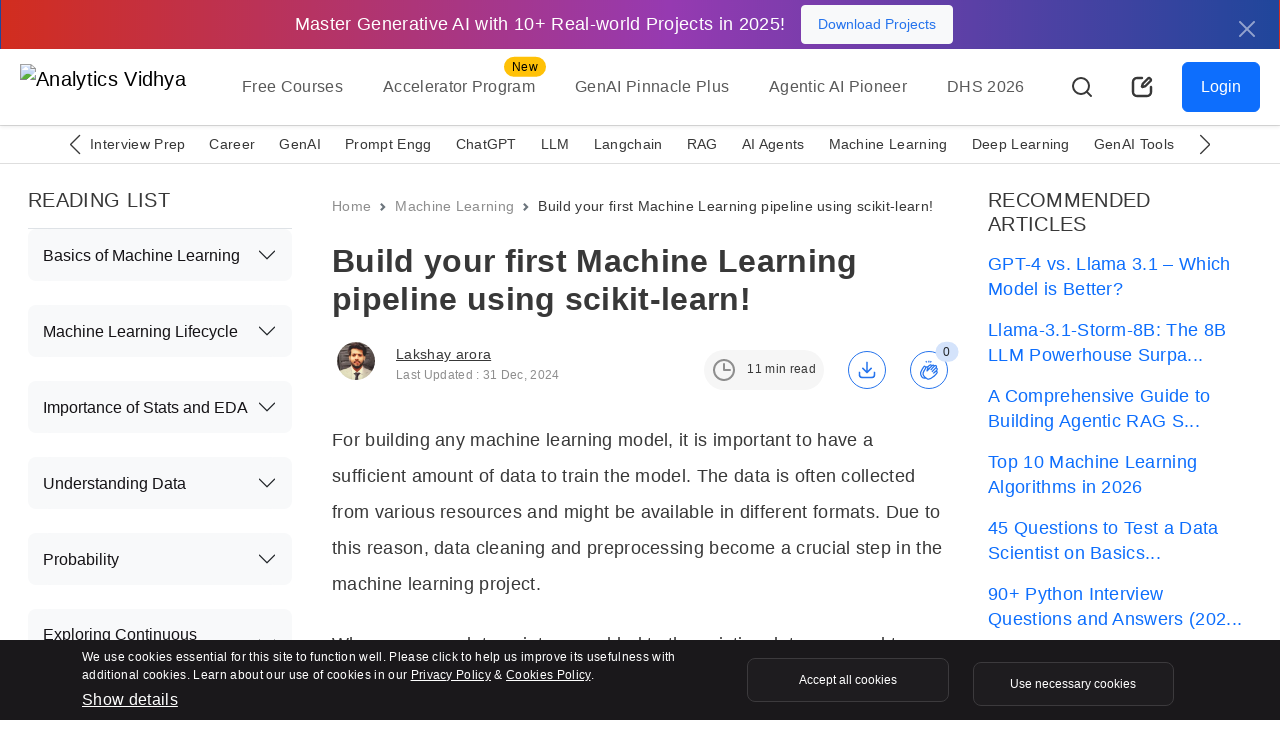

--- FILE ---
content_type: text/javascript; charset=utf-8
request_url: https://gist.github.com/lakshay-arora/c91fc79bb215e647e90fe302070af593.js
body_size: 2158
content:
document.write('<link rel="stylesheet" href="https://github.githubassets.com/assets/gist-embed-68783a026c0c.css">')
document.write('<div id=\"gist100830812\" class=\"gist\">\n    <div class=\"gist-file\" translate=\"no\" data-color-mode=\"light\" data-light-theme=\"light\">\n      <div class=\"gist-data\">\n        <div class=\"js-gist-file-update-container js-task-list-container\">\n  <div id=\"file-missing_values1-py\" class=\"file my-2\">\n    \n    <div itemprop=\"text\"\n      class=\"Box-body p-0 blob-wrapper data type-python  \"\n      style=\"overflow: auto\" tabindex=\"0\" role=\"region\"\n      aria-label=\"missing_values1.py content, created by lakshay-arora on 12:56PM on January 27, 2020.\"\n    >\n\n        \n<div class=\"js-check-hidden-unicode js-blob-code-container blob-code-content\">\n\n  <template class=\"js-file-alert-template\">\n  <div data-view-component=\"true\" class=\"flash flash-warn flash-full d-flex flex-items-center\">\n  <svg aria-hidden=\"true\" height=\"16\" viewBox=\"0 0 16 16\" version=\"1.1\" width=\"16\" data-view-component=\"true\" class=\"octicon octicon-alert\">\n    <path d=\"M6.457 1.047c.659-1.234 2.427-1.234 3.086 0l6.082 11.378A1.75 1.75 0 0 1 14.082 15H1.918a1.75 1.75 0 0 1-1.543-2.575Zm1.763.707a.25.25 0 0 0-.44 0L1.698 13.132a.25.25 0 0 0 .22.368h12.164a.25.25 0 0 0 .22-.368Zm.53 3.996v2.5a.75.75 0 0 1-1.5 0v-2.5a.75.75 0 0 1 1.5 0ZM9 11a1 1 0 1 1-2 0 1 1 0 0 1 2 0Z\"><\/path>\n<\/svg>\n    <span>\n      This file contains hidden or bidirectional Unicode text that may be interpreted or compiled differently than what appears below. To review, open the file in an editor that reveals hidden Unicode characters.\n      <a class=\"Link--inTextBlock\" href=\"https://github.co/hiddenchars\" target=\"_blank\">Learn more about bidirectional Unicode characters<\/a>\n    <\/span>\n\n\n  <div data-view-component=\"true\" class=\"flash-action\">        <a href=\"{{ revealButtonHref }}\" data-view-component=\"true\" class=\"btn-sm btn\">    Show hidden characters\n<\/a>\n<\/div>\n<\/div><\/template>\n<template class=\"js-line-alert-template\">\n  <span aria-label=\"This line has hidden Unicode characters\" data-view-component=\"true\" class=\"line-alert tooltipped tooltipped-e\">\n    <svg aria-hidden=\"true\" height=\"16\" viewBox=\"0 0 16 16\" version=\"1.1\" width=\"16\" data-view-component=\"true\" class=\"octicon octicon-alert\">\n    <path d=\"M6.457 1.047c.659-1.234 2.427-1.234 3.086 0l6.082 11.378A1.75 1.75 0 0 1 14.082 15H1.918a1.75 1.75 0 0 1-1.543-2.575Zm1.763.707a.25.25 0 0 0-.44 0L1.698 13.132a.25.25 0 0 0 .22.368h12.164a.25.25 0 0 0 .22-.368Zm.53 3.996v2.5a.75.75 0 0 1-1.5 0v-2.5a.75.75 0 0 1 1.5 0ZM9 11a1 1 0 1 1-2 0 1 1 0 0 1 2 0Z\"><\/path>\n<\/svg>\n<\/span><\/template>\n\n  <table data-hpc class=\"highlight tab-size js-file-line-container\" data-tab-size=\"4\" data-paste-markdown-skip data-tagsearch-path=\"missing_values1.py\">\n        <tr>\n          <td id=\"file-missing_values1-py-L1\" class=\"blob-num js-line-number js-blob-rnum\" data-line-number=\"1\"><\/td>\n          <td id=\"file-missing_values1-py-LC1\" class=\"blob-code blob-code-inner js-file-line\"># importing required values<\/td>\n        <\/tr>\n        <tr>\n          <td id=\"file-missing_values1-py-L2\" class=\"blob-num js-line-number js-blob-rnum\" data-line-number=\"2\"><\/td>\n          <td id=\"file-missing_values1-py-LC2\" class=\"blob-code blob-code-inner js-file-line\">import pandas as pd<\/td>\n        <\/tr>\n        <tr>\n          <td id=\"file-missing_values1-py-L3\" class=\"blob-num js-line-number js-blob-rnum\" data-line-number=\"3\"><\/td>\n          <td id=\"file-missing_values1-py-LC3\" class=\"blob-code blob-code-inner js-file-line\">import numpy as np<\/td>\n        <\/tr>\n        <tr>\n          <td id=\"file-missing_values1-py-L4\" class=\"blob-num js-line-number js-blob-rnum\" data-line-number=\"4\"><\/td>\n          <td id=\"file-missing_values1-py-LC4\" class=\"blob-code blob-code-inner js-file-line\">import matplotlib.pyplot as plt<\/td>\n        <\/tr>\n        <tr>\n          <td id=\"file-missing_values1-py-L5\" class=\"blob-num js-line-number js-blob-rnum\" data-line-number=\"5\"><\/td>\n          <td id=\"file-missing_values1-py-LC5\" class=\"blob-code blob-code-inner js-file-line\">%matplotlib inline<\/td>\n        <\/tr>\n        <tr>\n          <td id=\"file-missing_values1-py-L6\" class=\"blob-num js-line-number js-blob-rnum\" data-line-number=\"6\"><\/td>\n          <td id=\"file-missing_values1-py-LC6\" class=\"blob-code blob-code-inner js-file-line\">\n<\/td>\n        <\/tr>\n        <tr>\n          <td id=\"file-missing_values1-py-L7\" class=\"blob-num js-line-number js-blob-rnum\" data-line-number=\"7\"><\/td>\n          <td id=\"file-missing_values1-py-LC7\" class=\"blob-code blob-code-inner js-file-line\"># read the train data<\/td>\n        <\/tr>\n        <tr>\n          <td id=\"file-missing_values1-py-L8\" class=\"blob-num js-line-number js-blob-rnum\" data-line-number=\"8\"><\/td>\n          <td id=\"file-missing_values1-py-LC8\" class=\"blob-code blob-code-inner js-file-line\">train_data = pd.read_csv(&#39;dataset/train_kOBLwZA.csv&#39;)<\/td>\n        <\/tr>\n        <tr>\n          <td id=\"file-missing_values1-py-L9\" class=\"blob-num js-line-number js-blob-rnum\" data-line-number=\"9\"><\/td>\n          <td id=\"file-missing_values1-py-LC9\" class=\"blob-code blob-code-inner js-file-line\">\n<\/td>\n        <\/tr>\n        <tr>\n          <td id=\"file-missing_values1-py-L10\" class=\"blob-num js-line-number js-blob-rnum\" data-line-number=\"10\"><\/td>\n          <td id=\"file-missing_values1-py-LC10\" class=\"blob-code blob-code-inner js-file-line\"># check for the null values<\/td>\n        <\/tr>\n        <tr>\n          <td id=\"file-missing_values1-py-L11\" class=\"blob-num js-line-number js-blob-rnum\" data-line-number=\"11\"><\/td>\n          <td id=\"file-missing_values1-py-LC11\" class=\"blob-code blob-code-inner js-file-line\">train_data.isna().sum()<\/td>\n        <\/tr>\n  <\/table>\n<\/div>\n\n\n    <\/div>\n\n  <\/div>\n<\/div>\n\n      <\/div>\n      <div class=\"gist-meta\">\n        <a href=\"https://gist.github.com/lakshay-arora/c91fc79bb215e647e90fe302070af593/raw/85de27cc9fdd547dafaaba14d7b5395524cb0eda/missing_values1.py\" style=\"float:right\" class=\"Link--inTextBlock\">view raw<\/a>\n        <a href=\"https://gist.github.com/lakshay-arora/c91fc79bb215e647e90fe302070af593#file-missing_values1-py\" class=\"Link--inTextBlock\">\n          missing_values1.py\n        <\/a>\n        hosted with &#10084; by <a class=\"Link--inTextBlock\" href=\"https://github.com\">GitHub<\/a>\n      <\/div>\n    <\/div>\n<\/div>\n')


--- FILE ---
content_type: text/javascript; charset=utf-8
request_url: https://gist.github.com/lakshay-arora/173fb9af6a4cbdfb27ce434dfc9e21c4.js
body_size: 2408
content:
document.write('<link rel="stylesheet" href="https://github.githubassets.com/assets/gist-embed-68783a026c0c.css">')
document.write('<div id=\"gist100792386\" class=\"gist\">\n    <div class=\"gist-file\" translate=\"no\" data-color-mode=\"light\" data-light-theme=\"light\">\n      <div class=\"gist-data\">\n        <div class=\"js-gist-file-update-container js-task-list-container\">\n  <div id=\"file-ml_pipeline_1-py\" class=\"file my-2\">\n    \n    <div itemprop=\"text\"\n      class=\"Box-body p-0 blob-wrapper data type-python  \"\n      style=\"overflow: auto\" tabindex=\"0\" role=\"region\"\n      aria-label=\"ml_pipeline_1.py content, created by lakshay-arora on 04:54AM on January 25, 2020.\"\n    >\n\n        \n<div class=\"js-check-hidden-unicode js-blob-code-container blob-code-content\">\n\n  <template class=\"js-file-alert-template\">\n  <div data-view-component=\"true\" class=\"flash flash-warn flash-full d-flex flex-items-center\">\n  <svg aria-hidden=\"true\" height=\"16\" viewBox=\"0 0 16 16\" version=\"1.1\" width=\"16\" data-view-component=\"true\" class=\"octicon octicon-alert\">\n    <path d=\"M6.457 1.047c.659-1.234 2.427-1.234 3.086 0l6.082 11.378A1.75 1.75 0 0 1 14.082 15H1.918a1.75 1.75 0 0 1-1.543-2.575Zm1.763.707a.25.25 0 0 0-.44 0L1.698 13.132a.25.25 0 0 0 .22.368h12.164a.25.25 0 0 0 .22-.368Zm.53 3.996v2.5a.75.75 0 0 1-1.5 0v-2.5a.75.75 0 0 1 1.5 0ZM9 11a1 1 0 1 1-2 0 1 1 0 0 1 2 0Z\"><\/path>\n<\/svg>\n    <span>\n      This file contains hidden or bidirectional Unicode text that may be interpreted or compiled differently than what appears below. To review, open the file in an editor that reveals hidden Unicode characters.\n      <a class=\"Link--inTextBlock\" href=\"https://github.co/hiddenchars\" target=\"_blank\">Learn more about bidirectional Unicode characters<\/a>\n    <\/span>\n\n\n  <div data-view-component=\"true\" class=\"flash-action\">        <a href=\"{{ revealButtonHref }}\" data-view-component=\"true\" class=\"btn-sm btn\">    Show hidden characters\n<\/a>\n<\/div>\n<\/div><\/template>\n<template class=\"js-line-alert-template\">\n  <span aria-label=\"This line has hidden Unicode characters\" data-view-component=\"true\" class=\"line-alert tooltipped tooltipped-e\">\n    <svg aria-hidden=\"true\" height=\"16\" viewBox=\"0 0 16 16\" version=\"1.1\" width=\"16\" data-view-component=\"true\" class=\"octicon octicon-alert\">\n    <path d=\"M6.457 1.047c.659-1.234 2.427-1.234 3.086 0l6.082 11.378A1.75 1.75 0 0 1 14.082 15H1.918a1.75 1.75 0 0 1-1.543-2.575Zm1.763.707a.25.25 0 0 0-.44 0L1.698 13.132a.25.25 0 0 0 .22.368h12.164a.25.25 0 0 0 .22-.368Zm.53 3.996v2.5a.75.75 0 0 1-1.5 0v-2.5a.75.75 0 0 1 1.5 0ZM9 11a1 1 0 1 1-2 0 1 1 0 0 1 2 0Z\"><\/path>\n<\/svg>\n<\/span><\/template>\n\n  <table data-hpc class=\"highlight tab-size js-file-line-container\" data-tab-size=\"4\" data-paste-markdown-skip data-tagsearch-path=\"ml_pipeline_1.py\">\n        <tr>\n          <td id=\"file-ml_pipeline_1-py-L1\" class=\"blob-num js-line-number js-blob-rnum\" data-line-number=\"1\"><\/td>\n          <td id=\"file-ml_pipeline_1-py-LC1\" class=\"blob-code blob-code-inner js-file-line\"># importing required libraries<\/td>\n        <\/tr>\n        <tr>\n          <td id=\"file-ml_pipeline_1-py-L2\" class=\"blob-num js-line-number js-blob-rnum\" data-line-number=\"2\"><\/td>\n          <td id=\"file-ml_pipeline_1-py-LC2\" class=\"blob-code blob-code-inner js-file-line\">import pandas as pd<\/td>\n        <\/tr>\n        <tr>\n          <td id=\"file-ml_pipeline_1-py-L3\" class=\"blob-num js-line-number js-blob-rnum\" data-line-number=\"3\"><\/td>\n          <td id=\"file-ml_pipeline_1-py-LC3\" class=\"blob-code blob-code-inner js-file-line\">from sklearn.compose import ColumnTransformer <\/td>\n        <\/tr>\n        <tr>\n          <td id=\"file-ml_pipeline_1-py-L4\" class=\"blob-num js-line-number js-blob-rnum\" data-line-number=\"4\"><\/td>\n          <td id=\"file-ml_pipeline_1-py-LC4\" class=\"blob-code blob-code-inner js-file-line\">from sklearn.impute import SimpleImputer<\/td>\n        <\/tr>\n        <tr>\n          <td id=\"file-ml_pipeline_1-py-L5\" class=\"blob-num js-line-number js-blob-rnum\" data-line-number=\"5\"><\/td>\n          <td id=\"file-ml_pipeline_1-py-LC5\" class=\"blob-code blob-code-inner js-file-line\">import category_encoders as ce<\/td>\n        <\/tr>\n        <tr>\n          <td id=\"file-ml_pipeline_1-py-L6\" class=\"blob-num js-line-number js-blob-rnum\" data-line-number=\"6\"><\/td>\n          <td id=\"file-ml_pipeline_1-py-LC6\" class=\"blob-code blob-code-inner js-file-line\">from sklearn.preprocessing import StandardScaler<\/td>\n        <\/tr>\n        <tr>\n          <td id=\"file-ml_pipeline_1-py-L7\" class=\"blob-num js-line-number js-blob-rnum\" data-line-number=\"7\"><\/td>\n          <td id=\"file-ml_pipeline_1-py-LC7\" class=\"blob-code blob-code-inner js-file-line\">from sklearn.ensemble import RandomForestRegressor<\/td>\n        <\/tr>\n        <tr>\n          <td id=\"file-ml_pipeline_1-py-L8\" class=\"blob-num js-line-number js-blob-rnum\" data-line-number=\"8\"><\/td>\n          <td id=\"file-ml_pipeline_1-py-LC8\" class=\"blob-code blob-code-inner js-file-line\">from sklearn.pipeline import Pipeline<\/td>\n        <\/tr>\n        <tr>\n          <td id=\"file-ml_pipeline_1-py-L9\" class=\"blob-num js-line-number js-blob-rnum\" data-line-number=\"9\"><\/td>\n          <td id=\"file-ml_pipeline_1-py-LC9\" class=\"blob-code blob-code-inner js-file-line\">\n<\/td>\n        <\/tr>\n        <tr>\n          <td id=\"file-ml_pipeline_1-py-L10\" class=\"blob-num js-line-number js-blob-rnum\" data-line-number=\"10\"><\/td>\n          <td id=\"file-ml_pipeline_1-py-LC10\" class=\"blob-code blob-code-inner js-file-line\"># read the training data set<\/td>\n        <\/tr>\n        <tr>\n          <td id=\"file-ml_pipeline_1-py-L11\" class=\"blob-num js-line-number js-blob-rnum\" data-line-number=\"11\"><\/td>\n          <td id=\"file-ml_pipeline_1-py-LC11\" class=\"blob-code blob-code-inner js-file-line\">data = pd.read_csv(&#39;dataset/train_kOBLwZA.csv&#39;)<\/td>\n        <\/tr>\n        <tr>\n          <td id=\"file-ml_pipeline_1-py-L12\" class=\"blob-num js-line-number js-blob-rnum\" data-line-number=\"12\"><\/td>\n          <td id=\"file-ml_pipeline_1-py-LC12\" class=\"blob-code blob-code-inner js-file-line\">\n<\/td>\n        <\/tr>\n        <tr>\n          <td id=\"file-ml_pipeline_1-py-L13\" class=\"blob-num js-line-number js-blob-rnum\" data-line-number=\"13\"><\/td>\n          <td id=\"file-ml_pipeline_1-py-LC13\" class=\"blob-code blob-code-inner js-file-line\"># top rows of the data<\/td>\n        <\/tr>\n        <tr>\n          <td id=\"file-ml_pipeline_1-py-L14\" class=\"blob-num js-line-number js-blob-rnum\" data-line-number=\"14\"><\/td>\n          <td id=\"file-ml_pipeline_1-py-LC14\" class=\"blob-code blob-code-inner js-file-line\">data.head()<\/td>\n        <\/tr>\n        <tr>\n          <td id=\"file-ml_pipeline_1-py-L15\" class=\"blob-num js-line-number js-blob-rnum\" data-line-number=\"15\"><\/td>\n          <td id=\"file-ml_pipeline_1-py-LC15\" class=\"blob-code blob-code-inner js-file-line\">\n<\/td>\n        <\/tr>\n        <tr>\n          <td id=\"file-ml_pipeline_1-py-L16\" class=\"blob-num js-line-number js-blob-rnum\" data-line-number=\"16\"><\/td>\n          <td id=\"file-ml_pipeline_1-py-LC16\" class=\"blob-code blob-code-inner js-file-line\"># seperate the independent and target variables<\/td>\n        <\/tr>\n        <tr>\n          <td id=\"file-ml_pipeline_1-py-L17\" class=\"blob-num js-line-number js-blob-rnum\" data-line-number=\"17\"><\/td>\n          <td id=\"file-ml_pipeline_1-py-LC17\" class=\"blob-code blob-code-inner js-file-line\">train_x = data.drop(columns=[&#39;Item_Outlet_Sales&#39;])<\/td>\n        <\/tr>\n        <tr>\n          <td id=\"file-ml_pipeline_1-py-L18\" class=\"blob-num js-line-number js-blob-rnum\" data-line-number=\"18\"><\/td>\n          <td id=\"file-ml_pipeline_1-py-LC18\" class=\"blob-code blob-code-inner js-file-line\">train_y = data[&#39;Item_Outlet_Sales&#39;]<\/td>\n        <\/tr>\n  <\/table>\n<\/div>\n\n\n    <\/div>\n\n  <\/div>\n<\/div>\n\n      <\/div>\n      <div class=\"gist-meta\">\n        <a href=\"https://gist.github.com/lakshay-arora/173fb9af6a4cbdfb27ce434dfc9e21c4/raw/fa0e24305035ff943109b036459b558a6922cea1/ml_pipeline_1.py\" style=\"float:right\" class=\"Link--inTextBlock\">view raw<\/a>\n        <a href=\"https://gist.github.com/lakshay-arora/173fb9af6a4cbdfb27ce434dfc9e21c4#file-ml_pipeline_1-py\" class=\"Link--inTextBlock\">\n          ml_pipeline_1.py\n        <\/a>\n        hosted with &#10084; by <a class=\"Link--inTextBlock\" href=\"https://github.com\">GitHub<\/a>\n      <\/div>\n    <\/div>\n<\/div>\n')


--- FILE ---
content_type: text/javascript; charset=utf-8
request_url: https://gist.github.com/lakshay-arora/3e9394fb4453d1e783114724068af9d4.js
body_size: 2267
content:
document.write('<link rel="stylesheet" href="https://github.githubassets.com/assets/gist-embed-68783a026c0c.css">')
document.write('<div id=\"gist100850813\" class=\"gist\">\n    <div class=\"gist-file\" translate=\"no\" data-color-mode=\"light\" data-light-theme=\"light\">\n      <div class=\"gist-data\">\n        <div class=\"js-gist-file-update-container js-task-list-container\">\n  <div id=\"file-model_building_3-py\" class=\"file my-2\">\n    \n    <div itemprop=\"text\"\n      class=\"Box-body p-0 blob-wrapper data type-python  \"\n      style=\"overflow: auto\" tabindex=\"0\" role=\"region\"\n      aria-label=\"model_building_3.py content, created by lakshay-arora on 10:33AM on January 28, 2020.\"\n    >\n\n        \n<div class=\"js-check-hidden-unicode js-blob-code-container blob-code-content\">\n\n  <template class=\"js-file-alert-template\">\n  <div data-view-component=\"true\" class=\"flash flash-warn flash-full d-flex flex-items-center\">\n  <svg aria-hidden=\"true\" height=\"16\" viewBox=\"0 0 16 16\" version=\"1.1\" width=\"16\" data-view-component=\"true\" class=\"octicon octicon-alert\">\n    <path d=\"M6.457 1.047c.659-1.234 2.427-1.234 3.086 0l6.082 11.378A1.75 1.75 0 0 1 14.082 15H1.918a1.75 1.75 0 0 1-1.543-2.575Zm1.763.707a.25.25 0 0 0-.44 0L1.698 13.132a.25.25 0 0 0 .22.368h12.164a.25.25 0 0 0 .22-.368Zm.53 3.996v2.5a.75.75 0 0 1-1.5 0v-2.5a.75.75 0 0 1 1.5 0ZM9 11a1 1 0 1 1-2 0 1 1 0 0 1 2 0Z\"><\/path>\n<\/svg>\n    <span>\n      This file contains hidden or bidirectional Unicode text that may be interpreted or compiled differently than what appears below. To review, open the file in an editor that reveals hidden Unicode characters.\n      <a class=\"Link--inTextBlock\" href=\"https://github.co/hiddenchars\" target=\"_blank\">Learn more about bidirectional Unicode characters<\/a>\n    <\/span>\n\n\n  <div data-view-component=\"true\" class=\"flash-action\">        <a href=\"{{ revealButtonHref }}\" data-view-component=\"true\" class=\"btn-sm btn\">    Show hidden characters\n<\/a>\n<\/div>\n<\/div><\/template>\n<template class=\"js-line-alert-template\">\n  <span aria-label=\"This line has hidden Unicode characters\" data-view-component=\"true\" class=\"line-alert tooltipped tooltipped-e\">\n    <svg aria-hidden=\"true\" height=\"16\" viewBox=\"0 0 16 16\" version=\"1.1\" width=\"16\" data-view-component=\"true\" class=\"octicon octicon-alert\">\n    <path d=\"M6.457 1.047c.659-1.234 2.427-1.234 3.086 0l6.082 11.378A1.75 1.75 0 0 1 14.082 15H1.918a1.75 1.75 0 0 1-1.543-2.575Zm1.763.707a.25.25 0 0 0-.44 0L1.698 13.132a.25.25 0 0 0 .22.368h12.164a.25.25 0 0 0 .22-.368Zm.53 3.996v2.5a.75.75 0 0 1-1.5 0v-2.5a.75.75 0 0 1 1.5 0ZM9 11a1 1 0 1 1-2 0 1 1 0 0 1 2 0Z\"><\/path>\n<\/svg>\n<\/span><\/template>\n\n  <table data-hpc class=\"highlight tab-size js-file-line-container\" data-tab-size=\"4\" data-paste-markdown-skip data-tagsearch-path=\"model_building_3.py\">\n        <tr>\n          <td id=\"file-model_building_3-py-L1\" class=\"blob-num js-line-number js-blob-rnum\" data-line-number=\"1\"><\/td>\n          <td id=\"file-model_building_3-py-LC1\" class=\"blob-code blob-code-inner js-file-line\"># create an object of the RandomForestRegressor<\/td>\n        <\/tr>\n        <tr>\n          <td id=\"file-model_building_3-py-L2\" class=\"blob-num js-line-number js-blob-rnum\" data-line-number=\"2\"><\/td>\n          <td id=\"file-model_building_3-py-LC2\" class=\"blob-code blob-code-inner js-file-line\">model_RFR = RandomForestRegressor(max_depth=10)<\/td>\n        <\/tr>\n        <tr>\n          <td id=\"file-model_building_3-py-L3\" class=\"blob-num js-line-number js-blob-rnum\" data-line-number=\"3\"><\/td>\n          <td id=\"file-model_building_3-py-LC3\" class=\"blob-code blob-code-inner js-file-line\">\n<\/td>\n        <\/tr>\n        <tr>\n          <td id=\"file-model_building_3-py-L4\" class=\"blob-num js-line-number js-blob-rnum\" data-line-number=\"4\"><\/td>\n          <td id=\"file-model_building_3-py-LC4\" class=\"blob-code blob-code-inner js-file-line\"># fit the model with the training data<\/td>\n        <\/tr>\n        <tr>\n          <td id=\"file-model_building_3-py-L5\" class=\"blob-num js-line-number js-blob-rnum\" data-line-number=\"5\"><\/td>\n          <td id=\"file-model_building_3-py-LC5\" class=\"blob-code blob-code-inner js-file-line\">model_RFR.fit(train_x, train_y)<\/td>\n        <\/tr>\n        <tr>\n          <td id=\"file-model_building_3-py-L6\" class=\"blob-num js-line-number js-blob-rnum\" data-line-number=\"6\"><\/td>\n          <td id=\"file-model_building_3-py-LC6\" class=\"blob-code blob-code-inner js-file-line\">\n<\/td>\n        <\/tr>\n        <tr>\n          <td id=\"file-model_building_3-py-L7\" class=\"blob-num js-line-number js-blob-rnum\" data-line-number=\"7\"><\/td>\n          <td id=\"file-model_building_3-py-LC7\" class=\"blob-code blob-code-inner js-file-line\"># predict the target on train and test data<\/td>\n        <\/tr>\n        <tr>\n          <td id=\"file-model_building_3-py-L8\" class=\"blob-num js-line-number js-blob-rnum\" data-line-number=\"8\"><\/td>\n          <td id=\"file-model_building_3-py-LC8\" class=\"blob-code blob-code-inner js-file-line\">predict_train = model_RFR.predict(train_x)<\/td>\n        <\/tr>\n        <tr>\n          <td id=\"file-model_building_3-py-L9\" class=\"blob-num js-line-number js-blob-rnum\" data-line-number=\"9\"><\/td>\n          <td id=\"file-model_building_3-py-LC9\" class=\"blob-code blob-code-inner js-file-line\">predict_test = model_RFR.predict(test_x)<\/td>\n        <\/tr>\n        <tr>\n          <td id=\"file-model_building_3-py-L10\" class=\"blob-num js-line-number js-blob-rnum\" data-line-number=\"10\"><\/td>\n          <td id=\"file-model_building_3-py-LC10\" class=\"blob-code blob-code-inner js-file-line\">\n<\/td>\n        <\/tr>\n        <tr>\n          <td id=\"file-model_building_3-py-L11\" class=\"blob-num js-line-number js-blob-rnum\" data-line-number=\"11\"><\/td>\n          <td id=\"file-model_building_3-py-LC11\" class=\"blob-code blob-code-inner js-file-line\"># Root Mean Squared Error on train and test data<\/td>\n        <\/tr>\n        <tr>\n          <td id=\"file-model_building_3-py-L12\" class=\"blob-num js-line-number js-blob-rnum\" data-line-number=\"12\"><\/td>\n          <td id=\"file-model_building_3-py-LC12\" class=\"blob-code blob-code-inner js-file-line\">print(&#39;RMSE on train data: &#39;, mean_squared_error(train_y, predict_train)**(0.5))<\/td>\n        <\/tr>\n        <tr>\n          <td id=\"file-model_building_3-py-L13\" class=\"blob-num js-line-number js-blob-rnum\" data-line-number=\"13\"><\/td>\n          <td id=\"file-model_building_3-py-LC13\" class=\"blob-code blob-code-inner js-file-line\">print(&#39;RMSE on test data: &#39;,  mean_squared_error(test_y, predict_test)**(0.5))<\/td>\n        <\/tr>\n  <\/table>\n<\/div>\n\n\n    <\/div>\n\n  <\/div>\n<\/div>\n\n      <\/div>\n      <div class=\"gist-meta\">\n        <a href=\"https://gist.github.com/lakshay-arora/3e9394fb4453d1e783114724068af9d4/raw/04e65a1c1024e06215e247c4738eeba03a0b8ca9/model_building_3.py\" style=\"float:right\" class=\"Link--inTextBlock\">view raw<\/a>\n        <a href=\"https://gist.github.com/lakshay-arora/3e9394fb4453d1e783114724068af9d4#file-model_building_3-py\" class=\"Link--inTextBlock\">\n          model_building_3.py\n        <\/a>\n        hosted with &#10084; by <a class=\"Link--inTextBlock\" href=\"https://github.com\">GitHub<\/a>\n      <\/div>\n    <\/div>\n<\/div>\n')


--- FILE ---
content_type: text/javascript; charset=utf-8
request_url: https://gist.github.com/lakshay-arora/66a9ab5fa630716c39be6126a3f330c9.js
body_size: 2346
content:
document.write('<link rel="stylesheet" href="https://github.githubassets.com/assets/gist-embed-68783a026c0c.css">')
document.write('<div id=\"gist100792487\" class=\"gist\">\n    <div class=\"gist-file\" translate=\"no\" data-color-mode=\"light\" data-light-theme=\"light\">\n      <div class=\"gist-data\">\n        <div class=\"js-gist-file-update-container js-task-list-container\">\n  <div id=\"file-ml_pipeline_3-py\" class=\"file my-2\">\n    \n    <div itemprop=\"text\"\n      class=\"Box-body p-0 blob-wrapper data type-python  \"\n      style=\"overflow: auto\" tabindex=\"0\" role=\"region\"\n      aria-label=\"ml_pipeline_3.py content, created by lakshay-arora on 05:06AM on January 25, 2020.\"\n    >\n\n        \n<div class=\"js-check-hidden-unicode js-blob-code-container blob-code-content\">\n\n  <template class=\"js-file-alert-template\">\n  <div data-view-component=\"true\" class=\"flash flash-warn flash-full d-flex flex-items-center\">\n  <svg aria-hidden=\"true\" height=\"16\" viewBox=\"0 0 16 16\" version=\"1.1\" width=\"16\" data-view-component=\"true\" class=\"octicon octicon-alert\">\n    <path d=\"M6.457 1.047c.659-1.234 2.427-1.234 3.086 0l6.082 11.378A1.75 1.75 0 0 1 14.082 15H1.918a1.75 1.75 0 0 1-1.543-2.575Zm1.763.707a.25.25 0 0 0-.44 0L1.698 13.132a.25.25 0 0 0 .22.368h12.164a.25.25 0 0 0 .22-.368Zm.53 3.996v2.5a.75.75 0 0 1-1.5 0v-2.5a.75.75 0 0 1 1.5 0ZM9 11a1 1 0 1 1-2 0 1 1 0 0 1 2 0Z\"><\/path>\n<\/svg>\n    <span>\n      This file contains hidden or bidirectional Unicode text that may be interpreted or compiled differently than what appears below. To review, open the file in an editor that reveals hidden Unicode characters.\n      <a class=\"Link--inTextBlock\" href=\"https://github.co/hiddenchars\" target=\"_blank\">Learn more about bidirectional Unicode characters<\/a>\n    <\/span>\n\n\n  <div data-view-component=\"true\" class=\"flash-action\">        <a href=\"{{ revealButtonHref }}\" data-view-component=\"true\" class=\"btn-sm btn\">    Show hidden characters\n<\/a>\n<\/div>\n<\/div><\/template>\n<template class=\"js-line-alert-template\">\n  <span aria-label=\"This line has hidden Unicode characters\" data-view-component=\"true\" class=\"line-alert tooltipped tooltipped-e\">\n    <svg aria-hidden=\"true\" height=\"16\" viewBox=\"0 0 16 16\" version=\"1.1\" width=\"16\" data-view-component=\"true\" class=\"octicon octicon-alert\">\n    <path d=\"M6.457 1.047c.659-1.234 2.427-1.234 3.086 0l6.082 11.378A1.75 1.75 0 0 1 14.082 15H1.918a1.75 1.75 0 0 1-1.543-2.575Zm1.763.707a.25.25 0 0 0-.44 0L1.698 13.132a.25.25 0 0 0 .22.368h12.164a.25.25 0 0 0 .22-.368Zm.53 3.996v2.5a.75.75 0 0 1-1.5 0v-2.5a.75.75 0 0 1 1.5 0ZM9 11a1 1 0 1 1-2 0 1 1 0 0 1 2 0Z\"><\/path>\n<\/svg>\n<\/span><\/template>\n\n  <table data-hpc class=\"highlight tab-size js-file-line-container\" data-tab-size=\"4\" data-paste-markdown-skip data-tagsearch-path=\"ml_pipeline_3.py\">\n        <tr>\n          <td id=\"file-ml_pipeline_3-py-L1\" class=\"blob-num js-line-number js-blob-rnum\" data-line-number=\"1\"><\/td>\n          <td id=\"file-ml_pipeline_3-py-LC1\" class=\"blob-code blob-code-inner js-file-line\">\n<\/td>\n        <\/tr>\n        <tr>\n          <td id=\"file-ml_pipeline_3-py-L2\" class=\"blob-num js-line-number js-blob-rnum\" data-line-number=\"2\"><\/td>\n          <td id=\"file-ml_pipeline_3-py-LC2\" class=\"blob-code blob-code-inner js-file-line\"># Define the Pipeline<\/td>\n        <\/tr>\n        <tr>\n          <td id=\"file-ml_pipeline_3-py-L3\" class=\"blob-num js-line-number js-blob-rnum\" data-line-number=\"3\"><\/td>\n          <td id=\"file-ml_pipeline_3-py-LC3\" class=\"blob-code blob-code-inner js-file-line\">&quot;&quot;&quot;<\/td>\n        <\/tr>\n        <tr>\n          <td id=\"file-ml_pipeline_3-py-L4\" class=\"blob-num js-line-number js-blob-rnum\" data-line-number=\"4\"><\/td>\n          <td id=\"file-ml_pipeline_3-py-LC4\" class=\"blob-code blob-code-inner js-file-line\">Step1: get the oultet binary columns<\/td>\n        <\/tr>\n        <tr>\n          <td id=\"file-ml_pipeline_3-py-L5\" class=\"blob-num js-line-number js-blob-rnum\" data-line-number=\"5\"><\/td>\n          <td id=\"file-ml_pipeline_3-py-LC5\" class=\"blob-code blob-code-inner js-file-line\">Step2: pre processing<\/td>\n        <\/tr>\n        <tr>\n          <td id=\"file-ml_pipeline_3-py-L6\" class=\"blob-num js-line-number js-blob-rnum\" data-line-number=\"6\"><\/td>\n          <td id=\"file-ml_pipeline_3-py-LC6\" class=\"blob-code blob-code-inner js-file-line\">Step3: Train a Random Forest Model<\/td>\n        <\/tr>\n        <tr>\n          <td id=\"file-ml_pipeline_3-py-L7\" class=\"blob-num js-line-number js-blob-rnum\" data-line-number=\"7\"><\/td>\n          <td id=\"file-ml_pipeline_3-py-LC7\" class=\"blob-code blob-code-inner js-file-line\">&quot;&quot;&quot;<\/td>\n        <\/tr>\n        <tr>\n          <td id=\"file-ml_pipeline_3-py-L8\" class=\"blob-num js-line-number js-blob-rnum\" data-line-number=\"8\"><\/td>\n          <td id=\"file-ml_pipeline_3-py-LC8\" class=\"blob-code blob-code-inner js-file-line\">model_pipeline = Pipeline(steps=[(&#39;get_outlet_binary_columns&#39;, OutletTypeEncoder()), <\/td>\n        <\/tr>\n        <tr>\n          <td id=\"file-ml_pipeline_3-py-L9\" class=\"blob-num js-line-number js-blob-rnum\" data-line-number=\"9\"><\/td>\n          <td id=\"file-ml_pipeline_3-py-LC9\" class=\"blob-code blob-code-inner js-file-line\">                                 (&#39;pre_processing&#39;,pre_process),<\/td>\n        <\/tr>\n        <tr>\n          <td id=\"file-ml_pipeline_3-py-L10\" class=\"blob-num js-line-number js-blob-rnum\" data-line-number=\"10\"><\/td>\n          <td id=\"file-ml_pipeline_3-py-LC10\" class=\"blob-code blob-code-inner js-file-line\">                                 (&#39;random_forest&#39;, RandomForestRegressor(max_depth=10,random_state=2))<\/td>\n        <\/tr>\n        <tr>\n          <td id=\"file-ml_pipeline_3-py-L11\" class=\"blob-num js-line-number js-blob-rnum\" data-line-number=\"11\"><\/td>\n          <td id=\"file-ml_pipeline_3-py-LC11\" class=\"blob-code blob-code-inner js-file-line\">                                 ])<\/td>\n        <\/tr>\n        <tr>\n          <td id=\"file-ml_pipeline_3-py-L12\" class=\"blob-num js-line-number js-blob-rnum\" data-line-number=\"12\"><\/td>\n          <td id=\"file-ml_pipeline_3-py-LC12\" class=\"blob-code blob-code-inner js-file-line\"># fit the pipeline with the training data<\/td>\n        <\/tr>\n        <tr>\n          <td id=\"file-ml_pipeline_3-py-L13\" class=\"blob-num js-line-number js-blob-rnum\" data-line-number=\"13\"><\/td>\n          <td id=\"file-ml_pipeline_3-py-LC13\" class=\"blob-code blob-code-inner js-file-line\">model_pipeline.fit(train_x,train_y)<\/td>\n        <\/tr>\n        <tr>\n          <td id=\"file-ml_pipeline_3-py-L14\" class=\"blob-num js-line-number js-blob-rnum\" data-line-number=\"14\"><\/td>\n          <td id=\"file-ml_pipeline_3-py-LC14\" class=\"blob-code blob-code-inner js-file-line\">\n<\/td>\n        <\/tr>\n        <tr>\n          <td id=\"file-ml_pipeline_3-py-L15\" class=\"blob-num js-line-number js-blob-rnum\" data-line-number=\"15\"><\/td>\n          <td id=\"file-ml_pipeline_3-py-LC15\" class=\"blob-code blob-code-inner js-file-line\"># predict target values on the training data<\/td>\n        <\/tr>\n        <tr>\n          <td id=\"file-ml_pipeline_3-py-L16\" class=\"blob-num js-line-number js-blob-rnum\" data-line-number=\"16\"><\/td>\n          <td id=\"file-ml_pipeline_3-py-LC16\" class=\"blob-code blob-code-inner js-file-line\">model_pipeline.predict(train_x)<\/td>\n        <\/tr>\n  <\/table>\n<\/div>\n\n\n    <\/div>\n\n  <\/div>\n<\/div>\n\n      <\/div>\n      <div class=\"gist-meta\">\n        <a href=\"https://gist.github.com/lakshay-arora/66a9ab5fa630716c39be6126a3f330c9/raw/26913d565af52eebc3948979e11dc6cbf7274ded/ml_pipeline_3.py\" style=\"float:right\" class=\"Link--inTextBlock\">view raw<\/a>\n        <a href=\"https://gist.github.com/lakshay-arora/66a9ab5fa630716c39be6126a3f330c9#file-ml_pipeline_3-py\" class=\"Link--inTextBlock\">\n          ml_pipeline_3.py\n        <\/a>\n        hosted with &#10084; by <a class=\"Link--inTextBlock\" href=\"https://github.com\">GitHub<\/a>\n      <\/div>\n    <\/div>\n<\/div>\n')


--- FILE ---
content_type: text/javascript; charset=utf-8
request_url: https://gist.github.com/lakshay-arora/45761f1b24a4d80021654ace62ca822b.js
body_size: 2365
content:
document.write('<link rel="stylesheet" href="https://github.githubassets.com/assets/gist-embed-68783a026c0c.css">')
document.write('<div id=\"gist100850657\" class=\"gist\">\n    <div class=\"gist-file\" translate=\"no\" data-color-mode=\"light\" data-light-theme=\"light\">\n      <div class=\"gist-data\">\n        <div class=\"js-gist-file-update-container js-task-list-container\">\n  <div id=\"file-model_building_1-py\" class=\"file my-2\">\n    \n    <div itemprop=\"text\"\n      class=\"Box-body p-0 blob-wrapper data type-python  \"\n      style=\"overflow: auto\" tabindex=\"0\" role=\"region\"\n      aria-label=\"model_building_1.py content, created by lakshay-arora on 10:22AM on January 28, 2020.\"\n    >\n\n        \n<div class=\"js-check-hidden-unicode js-blob-code-container blob-code-content\">\n\n  <template class=\"js-file-alert-template\">\n  <div data-view-component=\"true\" class=\"flash flash-warn flash-full d-flex flex-items-center\">\n  <svg aria-hidden=\"true\" height=\"16\" viewBox=\"0 0 16 16\" version=\"1.1\" width=\"16\" data-view-component=\"true\" class=\"octicon octicon-alert\">\n    <path d=\"M6.457 1.047c.659-1.234 2.427-1.234 3.086 0l6.082 11.378A1.75 1.75 0 0 1 14.082 15H1.918a1.75 1.75 0 0 1-1.543-2.575Zm1.763.707a.25.25 0 0 0-.44 0L1.698 13.132a.25.25 0 0 0 .22.368h12.164a.25.25 0 0 0 .22-.368Zm.53 3.996v2.5a.75.75 0 0 1-1.5 0v-2.5a.75.75 0 0 1 1.5 0ZM9 11a1 1 0 1 1-2 0 1 1 0 0 1 2 0Z\"><\/path>\n<\/svg>\n    <span>\n      This file contains hidden or bidirectional Unicode text that may be interpreted or compiled differently than what appears below. To review, open the file in an editor that reveals hidden Unicode characters.\n      <a class=\"Link--inTextBlock\" href=\"https://github.co/hiddenchars\" target=\"_blank\">Learn more about bidirectional Unicode characters<\/a>\n    <\/span>\n\n\n  <div data-view-component=\"true\" class=\"flash-action\">        <a href=\"{{ revealButtonHref }}\" data-view-component=\"true\" class=\"btn-sm btn\">    Show hidden characters\n<\/a>\n<\/div>\n<\/div><\/template>\n<template class=\"js-line-alert-template\">\n  <span aria-label=\"This line has hidden Unicode characters\" data-view-component=\"true\" class=\"line-alert tooltipped tooltipped-e\">\n    <svg aria-hidden=\"true\" height=\"16\" viewBox=\"0 0 16 16\" version=\"1.1\" width=\"16\" data-view-component=\"true\" class=\"octicon octicon-alert\">\n    <path d=\"M6.457 1.047c.659-1.234 2.427-1.234 3.086 0l6.082 11.378A1.75 1.75 0 0 1 14.082 15H1.918a1.75 1.75 0 0 1-1.543-2.575Zm1.763.707a.25.25 0 0 0-.44 0L1.698 13.132a.25.25 0 0 0 .22.368h12.164a.25.25 0 0 0 .22-.368Zm.53 3.996v2.5a.75.75 0 0 1-1.5 0v-2.5a.75.75 0 0 1 1.5 0ZM9 11a1 1 0 1 1-2 0 1 1 0 0 1 2 0Z\"><\/path>\n<\/svg>\n<\/span><\/template>\n\n  <table data-hpc class=\"highlight tab-size js-file-line-container\" data-tab-size=\"4\" data-paste-markdown-skip data-tagsearch-path=\"model_building_1.py\">\n        <tr>\n          <td id=\"file-model_building_1-py-L1\" class=\"blob-num js-line-number js-blob-rnum\" data-line-number=\"1\"><\/td>\n          <td id=\"file-model_building_1-py-LC1\" class=\"blob-code blob-code-inner js-file-line\"># importing libraries<\/td>\n        <\/tr>\n        <tr>\n          <td id=\"file-model_building_1-py-L2\" class=\"blob-num js-line-number js-blob-rnum\" data-line-number=\"2\"><\/td>\n          <td id=\"file-model_building_1-py-LC2\" class=\"blob-code blob-code-inner js-file-line\">from sklearn.linear_model import LinearRegression<\/td>\n        <\/tr>\n        <tr>\n          <td id=\"file-model_building_1-py-L3\" class=\"blob-num js-line-number js-blob-rnum\" data-line-number=\"3\"><\/td>\n          <td id=\"file-model_building_1-py-LC3\" class=\"blob-code blob-code-inner js-file-line\">from sklearn.ensemble import  RandomForestRegressor<\/td>\n        <\/tr>\n        <tr>\n          <td id=\"file-model_building_1-py-L4\" class=\"blob-num js-line-number js-blob-rnum\" data-line-number=\"4\"><\/td>\n          <td id=\"file-model_building_1-py-LC4\" class=\"blob-code blob-code-inner js-file-line\">from sklearn.model_selection import train_test_split<\/td>\n        <\/tr>\n        <tr>\n          <td id=\"file-model_building_1-py-L5\" class=\"blob-num js-line-number js-blob-rnum\" data-line-number=\"5\"><\/td>\n          <td id=\"file-model_building_1-py-LC5\" class=\"blob-code blob-code-inner js-file-line\">from sklearn.metrics import mean_squared_error<\/td>\n        <\/tr>\n        <tr>\n          <td id=\"file-model_building_1-py-L6\" class=\"blob-num js-line-number js-blob-rnum\" data-line-number=\"6\"><\/td>\n          <td id=\"file-model_building_1-py-LC6\" class=\"blob-code blob-code-inner js-file-line\">\n<\/td>\n        <\/tr>\n        <tr>\n          <td id=\"file-model_building_1-py-L7\" class=\"blob-num js-line-number js-blob-rnum\" data-line-number=\"7\"><\/td>\n          <td id=\"file-model_building_1-py-LC7\" class=\"blob-code blob-code-inner js-file-line\"># separate the independent and target variable <\/td>\n        <\/tr>\n        <tr>\n          <td id=\"file-model_building_1-py-L8\" class=\"blob-num js-line-number js-blob-rnum\" data-line-number=\"8\"><\/td>\n          <td id=\"file-model_building_1-py-LC8\" class=\"blob-code blob-code-inner js-file-line\">train_X = train_data.drop(columns=[&#39;Item_Identifier&#39;,&#39;Item_Outlet_Sales&#39;])<\/td>\n        <\/tr>\n        <tr>\n          <td id=\"file-model_building_1-py-L9\" class=\"blob-num js-line-number js-blob-rnum\" data-line-number=\"9\"><\/td>\n          <td id=\"file-model_building_1-py-LC9\" class=\"blob-code blob-code-inner js-file-line\">train_Y = train_data[&#39;Item_Outlet_Sales&#39;]<\/td>\n        <\/tr>\n        <tr>\n          <td id=\"file-model_building_1-py-L10\" class=\"blob-num js-line-number js-blob-rnum\" data-line-number=\"10\"><\/td>\n          <td id=\"file-model_building_1-py-LC10\" class=\"blob-code blob-code-inner js-file-line\">\n<\/td>\n        <\/tr>\n        <tr>\n          <td id=\"file-model_building_1-py-L11\" class=\"blob-num js-line-number js-blob-rnum\" data-line-number=\"11\"><\/td>\n          <td id=\"file-model_building_1-py-LC11\" class=\"blob-code blob-code-inner js-file-line\"># randomly split the data<\/td>\n        <\/tr>\n        <tr>\n          <td id=\"file-model_building_1-py-L12\" class=\"blob-num js-line-number js-blob-rnum\" data-line-number=\"12\"><\/td>\n          <td id=\"file-model_building_1-py-LC12\" class=\"blob-code blob-code-inner js-file-line\">train_x, test_x, train_y, test_y = train_test_split(train_X, train_Y,test_size=0.25,random_state=0)<\/td>\n        <\/tr>\n        <tr>\n          <td id=\"file-model_building_1-py-L13\" class=\"blob-num js-line-number js-blob-rnum\" data-line-number=\"13\"><\/td>\n          <td id=\"file-model_building_1-py-LC13\" class=\"blob-code blob-code-inner js-file-line\">\n<\/td>\n        <\/tr>\n        <tr>\n          <td id=\"file-model_building_1-py-L14\" class=\"blob-num js-line-number js-blob-rnum\" data-line-number=\"14\"><\/td>\n          <td id=\"file-model_building_1-py-LC14\" class=\"blob-code blob-code-inner js-file-line\"># shape of train and test splits<\/td>\n        <\/tr>\n        <tr>\n          <td id=\"file-model_building_1-py-L15\" class=\"blob-num js-line-number js-blob-rnum\" data-line-number=\"15\"><\/td>\n          <td id=\"file-model_building_1-py-LC15\" class=\"blob-code blob-code-inner js-file-line\">train_x.shape, test_x.shape, train_y.shape, test_y.shape<\/td>\n        <\/tr>\n  <\/table>\n<\/div>\n\n\n    <\/div>\n\n  <\/div>\n<\/div>\n\n      <\/div>\n      <div class=\"gist-meta\">\n        <a href=\"https://gist.github.com/lakshay-arora/45761f1b24a4d80021654ace62ca822b/raw/7d074d4f0bd2d2e7a9a2eb85480184d0453d34a1/model_building_1.py\" style=\"float:right\" class=\"Link--inTextBlock\">view raw<\/a>\n        <a href=\"https://gist.github.com/lakshay-arora/45761f1b24a4d80021654ace62ca822b#file-model_building_1-py\" class=\"Link--inTextBlock\">\n          model_building_1.py\n        <\/a>\n        hosted with &#10084; by <a class=\"Link--inTextBlock\" href=\"https://github.com\">GitHub<\/a>\n      <\/div>\n    <\/div>\n<\/div>\n')


--- FILE ---
content_type: text/javascript; charset=utf-8
request_url: https://gist.github.com/lakshay-arora/5abb21036bef23da9379e95ffb08c6bc.js
body_size: 2254
content:
document.write('<link rel="stylesheet" href="https://github.githubassets.com/assets/gist-embed-68783a026c0c.css">')
document.write('<div id=\"gist100850741\" class=\"gist\">\n    <div class=\"gist-file\" translate=\"no\" data-color-mode=\"light\" data-light-theme=\"light\">\n      <div class=\"gist-data\">\n        <div class=\"js-gist-file-update-container js-task-list-container\">\n  <div id=\"file-model_building_2-py\" class=\"file my-2\">\n    \n    <div itemprop=\"text\"\n      class=\"Box-body p-0 blob-wrapper data type-python  \"\n      style=\"overflow: auto\" tabindex=\"0\" role=\"region\"\n      aria-label=\"model_building_2.py content, created by lakshay-arora on 10:28AM on January 28, 2020.\"\n    >\n\n        \n<div class=\"js-check-hidden-unicode js-blob-code-container blob-code-content\">\n\n  <template class=\"js-file-alert-template\">\n  <div data-view-component=\"true\" class=\"flash flash-warn flash-full d-flex flex-items-center\">\n  <svg aria-hidden=\"true\" height=\"16\" viewBox=\"0 0 16 16\" version=\"1.1\" width=\"16\" data-view-component=\"true\" class=\"octicon octicon-alert\">\n    <path d=\"M6.457 1.047c.659-1.234 2.427-1.234 3.086 0l6.082 11.378A1.75 1.75 0 0 1 14.082 15H1.918a1.75 1.75 0 0 1-1.543-2.575Zm1.763.707a.25.25 0 0 0-.44 0L1.698 13.132a.25.25 0 0 0 .22.368h12.164a.25.25 0 0 0 .22-.368Zm.53 3.996v2.5a.75.75 0 0 1-1.5 0v-2.5a.75.75 0 0 1 1.5 0ZM9 11a1 1 0 1 1-2 0 1 1 0 0 1 2 0Z\"><\/path>\n<\/svg>\n    <span>\n      This file contains hidden or bidirectional Unicode text that may be interpreted or compiled differently than what appears below. To review, open the file in an editor that reveals hidden Unicode characters.\n      <a class=\"Link--inTextBlock\" href=\"https://github.co/hiddenchars\" target=\"_blank\">Learn more about bidirectional Unicode characters<\/a>\n    <\/span>\n\n\n  <div data-view-component=\"true\" class=\"flash-action\">        <a href=\"{{ revealButtonHref }}\" data-view-component=\"true\" class=\"btn-sm btn\">    Show hidden characters\n<\/a>\n<\/div>\n<\/div><\/template>\n<template class=\"js-line-alert-template\">\n  <span aria-label=\"This line has hidden Unicode characters\" data-view-component=\"true\" class=\"line-alert tooltipped tooltipped-e\">\n    <svg aria-hidden=\"true\" height=\"16\" viewBox=\"0 0 16 16\" version=\"1.1\" width=\"16\" data-view-component=\"true\" class=\"octicon octicon-alert\">\n    <path d=\"M6.457 1.047c.659-1.234 2.427-1.234 3.086 0l6.082 11.378A1.75 1.75 0 0 1 14.082 15H1.918a1.75 1.75 0 0 1-1.543-2.575Zm1.763.707a.25.25 0 0 0-.44 0L1.698 13.132a.25.25 0 0 0 .22.368h12.164a.25.25 0 0 0 .22-.368Zm.53 3.996v2.5a.75.75 0 0 1-1.5 0v-2.5a.75.75 0 0 1 1.5 0ZM9 11a1 1 0 1 1-2 0 1 1 0 0 1 2 0Z\"><\/path>\n<\/svg>\n<\/span><\/template>\n\n  <table data-hpc class=\"highlight tab-size js-file-line-container\" data-tab-size=\"4\" data-paste-markdown-skip data-tagsearch-path=\"model_building_2.py\">\n        <tr>\n          <td id=\"file-model_building_2-py-L1\" class=\"blob-num js-line-number js-blob-rnum\" data-line-number=\"1\"><\/td>\n          <td id=\"file-model_building_2-py-LC1\" class=\"blob-code blob-code-inner js-file-line\"># create an object of the LinearRegression Model<\/td>\n        <\/tr>\n        <tr>\n          <td id=\"file-model_building_2-py-L2\" class=\"blob-num js-line-number js-blob-rnum\" data-line-number=\"2\"><\/td>\n          <td id=\"file-model_building_2-py-LC2\" class=\"blob-code blob-code-inner js-file-line\">model_LR = LinearRegression()<\/td>\n        <\/tr>\n        <tr>\n          <td id=\"file-model_building_2-py-L3\" class=\"blob-num js-line-number js-blob-rnum\" data-line-number=\"3\"><\/td>\n          <td id=\"file-model_building_2-py-LC3\" class=\"blob-code blob-code-inner js-file-line\">\n<\/td>\n        <\/tr>\n        <tr>\n          <td id=\"file-model_building_2-py-L4\" class=\"blob-num js-line-number js-blob-rnum\" data-line-number=\"4\"><\/td>\n          <td id=\"file-model_building_2-py-LC4\" class=\"blob-code blob-code-inner js-file-line\"># fit the model with the training data<\/td>\n        <\/tr>\n        <tr>\n          <td id=\"file-model_building_2-py-L5\" class=\"blob-num js-line-number js-blob-rnum\" data-line-number=\"5\"><\/td>\n          <td id=\"file-model_building_2-py-LC5\" class=\"blob-code blob-code-inner js-file-line\">model_LR.fit(train_x, train_y)<\/td>\n        <\/tr>\n        <tr>\n          <td id=\"file-model_building_2-py-L6\" class=\"blob-num js-line-number js-blob-rnum\" data-line-number=\"6\"><\/td>\n          <td id=\"file-model_building_2-py-LC6\" class=\"blob-code blob-code-inner js-file-line\">\n<\/td>\n        <\/tr>\n        <tr>\n          <td id=\"file-model_building_2-py-L7\" class=\"blob-num js-line-number js-blob-rnum\" data-line-number=\"7\"><\/td>\n          <td id=\"file-model_building_2-py-LC7\" class=\"blob-code blob-code-inner js-file-line\"># predict the target on train and test data <\/td>\n        <\/tr>\n        <tr>\n          <td id=\"file-model_building_2-py-L8\" class=\"blob-num js-line-number js-blob-rnum\" data-line-number=\"8\"><\/td>\n          <td id=\"file-model_building_2-py-LC8\" class=\"blob-code blob-code-inner js-file-line\">predict_train = model_LR.predict(train_x)<\/td>\n        <\/tr>\n        <tr>\n          <td id=\"file-model_building_2-py-L9\" class=\"blob-num js-line-number js-blob-rnum\" data-line-number=\"9\"><\/td>\n          <td id=\"file-model_building_2-py-LC9\" class=\"blob-code blob-code-inner js-file-line\">predict_test  = model_LR.predict(test_x)<\/td>\n        <\/tr>\n        <tr>\n          <td id=\"file-model_building_2-py-L10\" class=\"blob-num js-line-number js-blob-rnum\" data-line-number=\"10\"><\/td>\n          <td id=\"file-model_building_2-py-LC10\" class=\"blob-code blob-code-inner js-file-line\">\n<\/td>\n        <\/tr>\n        <tr>\n          <td id=\"file-model_building_2-py-L11\" class=\"blob-num js-line-number js-blob-rnum\" data-line-number=\"11\"><\/td>\n          <td id=\"file-model_building_2-py-LC11\" class=\"blob-code blob-code-inner js-file-line\"># Root Mean Squared Error on train and test date<\/td>\n        <\/tr>\n        <tr>\n          <td id=\"file-model_building_2-py-L12\" class=\"blob-num js-line-number js-blob-rnum\" data-line-number=\"12\"><\/td>\n          <td id=\"file-model_building_2-py-LC12\" class=\"blob-code blob-code-inner js-file-line\">print(&#39;RMSE on train data: &#39;, mean_squared_error(train_y, predict_train)**(0.5))<\/td>\n        <\/tr>\n        <tr>\n          <td id=\"file-model_building_2-py-L13\" class=\"blob-num js-line-number js-blob-rnum\" data-line-number=\"13\"><\/td>\n          <td id=\"file-model_building_2-py-LC13\" class=\"blob-code blob-code-inner js-file-line\">print(&#39;RMSE on test data: &#39;,  mean_squared_error(test_y, predict_test)**(0.5))<\/td>\n        <\/tr>\n  <\/table>\n<\/div>\n\n\n    <\/div>\n\n  <\/div>\n<\/div>\n\n      <\/div>\n      <div class=\"gist-meta\">\n        <a href=\"https://gist.github.com/lakshay-arora/5abb21036bef23da9379e95ffb08c6bc/raw/d16f88c9fe0faeb33b5d0b12fb292c3dc5aec216/model_building_2.py\" style=\"float:right\" class=\"Link--inTextBlock\">view raw<\/a>\n        <a href=\"https://gist.github.com/lakshay-arora/5abb21036bef23da9379e95ffb08c6bc#file-model_building_2-py\" class=\"Link--inTextBlock\">\n          model_building_2.py\n        <\/a>\n        hosted with &#10084; by <a class=\"Link--inTextBlock\" href=\"https://github.com\">GitHub<\/a>\n      <\/div>\n    <\/div>\n<\/div>\n')


--- FILE ---
content_type: text/javascript; charset=utf-8
request_url: https://gist.github.com/lakshay-arora/e6dcf58cb27296067e1a46f50cfda984.js
body_size: 2044
content:
document.write('<link rel="stylesheet" href="https://github.githubassets.com/assets/gist-embed-68783a026c0c.css">')
document.write('<div id=\"gist100850837\" class=\"gist\">\n    <div class=\"gist-file\" translate=\"no\" data-color-mode=\"light\" data-light-theme=\"light\">\n      <div class=\"gist-data\">\n        <div class=\"js-gist-file-update-container js-task-list-container\">\n  <div id=\"file-model_building_4-py\" class=\"file my-2\">\n    \n    <div itemprop=\"text\"\n      class=\"Box-body p-0 blob-wrapper data type-python  \"\n      style=\"overflow: auto\" tabindex=\"0\" role=\"region\"\n      aria-label=\"model_building_4.py content, created by lakshay-arora on 10:34AM on January 28, 2020.\"\n    >\n\n        \n<div class=\"js-check-hidden-unicode js-blob-code-container blob-code-content\">\n\n  <template class=\"js-file-alert-template\">\n  <div data-view-component=\"true\" class=\"flash flash-warn flash-full d-flex flex-items-center\">\n  <svg aria-hidden=\"true\" height=\"16\" viewBox=\"0 0 16 16\" version=\"1.1\" width=\"16\" data-view-component=\"true\" class=\"octicon octicon-alert\">\n    <path d=\"M6.457 1.047c.659-1.234 2.427-1.234 3.086 0l6.082 11.378A1.75 1.75 0 0 1 14.082 15H1.918a1.75 1.75 0 0 1-1.543-2.575Zm1.763.707a.25.25 0 0 0-.44 0L1.698 13.132a.25.25 0 0 0 .22.368h12.164a.25.25 0 0 0 .22-.368Zm.53 3.996v2.5a.75.75 0 0 1-1.5 0v-2.5a.75.75 0 0 1 1.5 0ZM9 11a1 1 0 1 1-2 0 1 1 0 0 1 2 0Z\"><\/path>\n<\/svg>\n    <span>\n      This file contains hidden or bidirectional Unicode text that may be interpreted or compiled differently than what appears below. To review, open the file in an editor that reveals hidden Unicode characters.\n      <a class=\"Link--inTextBlock\" href=\"https://github.co/hiddenchars\" target=\"_blank\">Learn more about bidirectional Unicode characters<\/a>\n    <\/span>\n\n\n  <div data-view-component=\"true\" class=\"flash-action\">        <a href=\"{{ revealButtonHref }}\" data-view-component=\"true\" class=\"btn-sm btn\">    Show hidden characters\n<\/a>\n<\/div>\n<\/div><\/template>\n<template class=\"js-line-alert-template\">\n  <span aria-label=\"This line has hidden Unicode characters\" data-view-component=\"true\" class=\"line-alert tooltipped tooltipped-e\">\n    <svg aria-hidden=\"true\" height=\"16\" viewBox=\"0 0 16 16\" version=\"1.1\" width=\"16\" data-view-component=\"true\" class=\"octicon octicon-alert\">\n    <path d=\"M6.457 1.047c.659-1.234 2.427-1.234 3.086 0l6.082 11.378A1.75 1.75 0 0 1 14.082 15H1.918a1.75 1.75 0 0 1-1.543-2.575Zm1.763.707a.25.25 0 0 0-.44 0L1.698 13.132a.25.25 0 0 0 .22.368h12.164a.25.25 0 0 0 .22-.368Zm.53 3.996v2.5a.75.75 0 0 1-1.5 0v-2.5a.75.75 0 0 1 1.5 0ZM9 11a1 1 0 1 1-2 0 1 1 0 0 1 2 0Z\"><\/path>\n<\/svg>\n<\/span><\/template>\n\n  <table data-hpc class=\"highlight tab-size js-file-line-container\" data-tab-size=\"4\" data-paste-markdown-skip data-tagsearch-path=\"model_building_4.py\">\n        <tr>\n          <td id=\"file-model_building_4-py-L1\" class=\"blob-num js-line-number js-blob-rnum\" data-line-number=\"1\"><\/td>\n          <td id=\"file-model_building_4-py-LC1\" class=\"blob-code blob-code-inner js-file-line\"># plot the 7 most important features <\/td>\n        <\/tr>\n        <tr>\n          <td id=\"file-model_building_4-py-L2\" class=\"blob-num js-line-number js-blob-rnum\" data-line-number=\"2\"><\/td>\n          <td id=\"file-model_building_4-py-LC2\" class=\"blob-code blob-code-inner js-file-line\">plt.figure(figsize=(10,7))<\/td>\n        <\/tr>\n        <tr>\n          <td id=\"file-model_building_4-py-L3\" class=\"blob-num js-line-number js-blob-rnum\" data-line-number=\"3\"><\/td>\n          <td id=\"file-model_building_4-py-LC3\" class=\"blob-code blob-code-inner js-file-line\">feat_importances = pd.Series(model_RFR.feature_importances_, index = train_x.columns)<\/td>\n        <\/tr>\n        <tr>\n          <td id=\"file-model_building_4-py-L4\" class=\"blob-num js-line-number js-blob-rnum\" data-line-number=\"4\"><\/td>\n          <td id=\"file-model_building_4-py-LC4\" class=\"blob-code blob-code-inner js-file-line\">feat_importances.nlargest(7).plot(kind=&#39;barh&#39;);<\/td>\n        <\/tr>\n  <\/table>\n<\/div>\n\n\n    <\/div>\n\n  <\/div>\n<\/div>\n\n      <\/div>\n      <div class=\"gist-meta\">\n        <a href=\"https://gist.github.com/lakshay-arora/e6dcf58cb27296067e1a46f50cfda984/raw/a48641fb78741c472473bb94b46e8f7bcbd7c104/model_building_4.py\" style=\"float:right\" class=\"Link--inTextBlock\">view raw<\/a>\n        <a href=\"https://gist.github.com/lakshay-arora/e6dcf58cb27296067e1a46f50cfda984#file-model_building_4-py\" class=\"Link--inTextBlock\">\n          model_building_4.py\n        <\/a>\n        hosted with &#10084; by <a class=\"Link--inTextBlock\" href=\"https://github.com\">GitHub<\/a>\n      <\/div>\n    <\/div>\n<\/div>\n')


--- FILE ---
content_type: text/javascript; charset=utf-8
request_url: https://gist.github.com/lakshay-arora/78e837428d481c635b37146aa7ba104f.js
body_size: 2381
content:
document.write('<link rel="stylesheet" href="https://github.githubassets.com/assets/gist-embed-68783a026c0c.css">')
document.write('<div id=\"gist100792434\" class=\"gist\">\n    <div class=\"gist-file\" translate=\"no\" data-color-mode=\"light\" data-light-theme=\"light\">\n      <div class=\"gist-data\">\n        <div class=\"js-gist-file-update-container js-task-list-container\">\n  <div id=\"file-ml_pipeline_2-py\" class=\"file my-2\">\n    \n    <div itemprop=\"text\"\n      class=\"Box-body p-0 blob-wrapper data type-python  \"\n      style=\"overflow: auto\" tabindex=\"0\" role=\"region\"\n      aria-label=\"ml_pipeline_2.py content, created by lakshay-arora on 05:00AM on January 25, 2020.\"\n    >\n\n        \n<div class=\"js-check-hidden-unicode js-blob-code-container blob-code-content\">\n\n  <template class=\"js-file-alert-template\">\n  <div data-view-component=\"true\" class=\"flash flash-warn flash-full d-flex flex-items-center\">\n  <svg aria-hidden=\"true\" height=\"16\" viewBox=\"0 0 16 16\" version=\"1.1\" width=\"16\" data-view-component=\"true\" class=\"octicon octicon-alert\">\n    <path d=\"M6.457 1.047c.659-1.234 2.427-1.234 3.086 0l6.082 11.378A1.75 1.75 0 0 1 14.082 15H1.918a1.75 1.75 0 0 1-1.543-2.575Zm1.763.707a.25.25 0 0 0-.44 0L1.698 13.132a.25.25 0 0 0 .22.368h12.164a.25.25 0 0 0 .22-.368Zm.53 3.996v2.5a.75.75 0 0 1-1.5 0v-2.5a.75.75 0 0 1 1.5 0ZM9 11a1 1 0 1 1-2 0 1 1 0 0 1 2 0Z\"><\/path>\n<\/svg>\n    <span>\n      This file contains hidden or bidirectional Unicode text that may be interpreted or compiled differently than what appears below. To review, open the file in an editor that reveals hidden Unicode characters.\n      <a class=\"Link--inTextBlock\" href=\"https://github.co/hiddenchars\" target=\"_blank\">Learn more about bidirectional Unicode characters<\/a>\n    <\/span>\n\n\n  <div data-view-component=\"true\" class=\"flash-action\">        <a href=\"{{ revealButtonHref }}\" data-view-component=\"true\" class=\"btn-sm btn\">    Show hidden characters\n<\/a>\n<\/div>\n<\/div><\/template>\n<template class=\"js-line-alert-template\">\n  <span aria-label=\"This line has hidden Unicode characters\" data-view-component=\"true\" class=\"line-alert tooltipped tooltipped-e\">\n    <svg aria-hidden=\"true\" height=\"16\" viewBox=\"0 0 16 16\" version=\"1.1\" width=\"16\" data-view-component=\"true\" class=\"octicon octicon-alert\">\n    <path d=\"M6.457 1.047c.659-1.234 2.427-1.234 3.086 0l6.082 11.378A1.75 1.75 0 0 1 14.082 15H1.918a1.75 1.75 0 0 1-1.543-2.575Zm1.763.707a.25.25 0 0 0-.44 0L1.698 13.132a.25.25 0 0 0 .22.368h12.164a.25.25 0 0 0 .22-.368Zm.53 3.996v2.5a.75.75 0 0 1-1.5 0v-2.5a.75.75 0 0 1 1.5 0ZM9 11a1 1 0 1 1-2 0 1 1 0 0 1 2 0Z\"><\/path>\n<\/svg>\n<\/span><\/template>\n\n  <table data-hpc class=\"highlight tab-size js-file-line-container\" data-tab-size=\"4\" data-paste-markdown-skip data-tagsearch-path=\"ml_pipeline_2.py\">\n        <tr>\n          <td id=\"file-ml_pipeline_2-py-L1\" class=\"blob-num js-line-number js-blob-rnum\" data-line-number=\"1\"><\/td>\n          <td id=\"file-ml_pipeline_2-py-LC1\" class=\"blob-code blob-code-inner js-file-line\"># pre-processsing step<\/td>\n        <\/tr>\n        <tr>\n          <td id=\"file-ml_pipeline_2-py-L2\" class=\"blob-num js-line-number js-blob-rnum\" data-line-number=\"2\"><\/td>\n          <td id=\"file-ml_pipeline_2-py-LC2\" class=\"blob-code blob-code-inner js-file-line\"># Drop the columns - <\/td>\n        <\/tr>\n        <tr>\n          <td id=\"file-ml_pipeline_2-py-L3\" class=\"blob-num js-line-number js-blob-rnum\" data-line-number=\"3\"><\/td>\n          <td id=\"file-ml_pipeline_2-py-LC3\" class=\"blob-code blob-code-inner js-file-line\"># Impute the missing values in column Item_Weight by mean<\/td>\n        <\/tr>\n        <tr>\n          <td id=\"file-ml_pipeline_2-py-L4\" class=\"blob-num js-line-number js-blob-rnum\" data-line-number=\"4\"><\/td>\n          <td id=\"file-ml_pipeline_2-py-LC4\" class=\"blob-code blob-code-inner js-file-line\"># Scale the data in the column Item_MRP<\/td>\n        <\/tr>\n        <tr>\n          <td id=\"file-ml_pipeline_2-py-L5\" class=\"blob-num js-line-number js-blob-rnum\" data-line-number=\"5\"><\/td>\n          <td id=\"file-ml_pipeline_2-py-LC5\" class=\"blob-code blob-code-inner js-file-line\">pre_process = ColumnTransformer(remainder=&#39;passthrough&#39;,<\/td>\n        <\/tr>\n        <tr>\n          <td id=\"file-ml_pipeline_2-py-L6\" class=\"blob-num js-line-number js-blob-rnum\" data-line-number=\"6\"><\/td>\n          <td id=\"file-ml_pipeline_2-py-LC6\" class=\"blob-code blob-code-inner js-file-line\">                                transformers=[(&#39;drop_columns&#39;, &#39;drop&#39;, [&#39;Item_Identifier&#39;,<\/td>\n        <\/tr>\n        <tr>\n          <td id=\"file-ml_pipeline_2-py-L7\" class=\"blob-num js-line-number js-blob-rnum\" data-line-number=\"7\"><\/td>\n          <td id=\"file-ml_pipeline_2-py-LC7\" class=\"blob-code blob-code-inner js-file-line\">                                                                        &#39;Outlet_Identifier&#39;,<\/td>\n        <\/tr>\n        <tr>\n          <td id=\"file-ml_pipeline_2-py-L8\" class=\"blob-num js-line-number js-blob-rnum\" data-line-number=\"8\"><\/td>\n          <td id=\"file-ml_pipeline_2-py-LC8\" class=\"blob-code blob-code-inner js-file-line\">                                                                        &#39;Item_Fat_Content&#39;,<\/td>\n        <\/tr>\n        <tr>\n          <td id=\"file-ml_pipeline_2-py-L9\" class=\"blob-num js-line-number js-blob-rnum\" data-line-number=\"9\"><\/td>\n          <td id=\"file-ml_pipeline_2-py-LC9\" class=\"blob-code blob-code-inner js-file-line\">                                                                        &#39;Item_Type&#39;,<\/td>\n        <\/tr>\n        <tr>\n          <td id=\"file-ml_pipeline_2-py-L10\" class=\"blob-num js-line-number js-blob-rnum\" data-line-number=\"10\"><\/td>\n          <td id=\"file-ml_pipeline_2-py-LC10\" class=\"blob-code blob-code-inner js-file-line\">                                                                        &#39;Outlet_Identifier&#39;,<\/td>\n        <\/tr>\n        <tr>\n          <td id=\"file-ml_pipeline_2-py-L11\" class=\"blob-num js-line-number js-blob-rnum\" data-line-number=\"11\"><\/td>\n          <td id=\"file-ml_pipeline_2-py-LC11\" class=\"blob-code blob-code-inner js-file-line\">                                                                        &#39;Outlet_Size&#39;,<\/td>\n        <\/tr>\n        <tr>\n          <td id=\"file-ml_pipeline_2-py-L12\" class=\"blob-num js-line-number js-blob-rnum\" data-line-number=\"12\"><\/td>\n          <td id=\"file-ml_pipeline_2-py-LC12\" class=\"blob-code blob-code-inner js-file-line\">                                                                        &#39;Outlet_Location_Type&#39;,<\/td>\n        <\/tr>\n        <tr>\n          <td id=\"file-ml_pipeline_2-py-L13\" class=\"blob-num js-line-number js-blob-rnum\" data-line-number=\"13\"><\/td>\n          <td id=\"file-ml_pipeline_2-py-LC13\" class=\"blob-code blob-code-inner js-file-line\">                                                                        &#39;Outlet_Type&#39;<\/td>\n        <\/tr>\n        <tr>\n          <td id=\"file-ml_pipeline_2-py-L14\" class=\"blob-num js-line-number js-blob-rnum\" data-line-number=\"14\"><\/td>\n          <td id=\"file-ml_pipeline_2-py-LC14\" class=\"blob-code blob-code-inner js-file-line\">                                                                       ]),<\/td>\n        <\/tr>\n        <tr>\n          <td id=\"file-ml_pipeline_2-py-L15\" class=\"blob-num js-line-number js-blob-rnum\" data-line-number=\"15\"><\/td>\n          <td id=\"file-ml_pipeline_2-py-LC15\" class=\"blob-code blob-code-inner js-file-line\">                                              (&#39;impute_item_weight&#39;, SimpleImputer(strategy=&#39;mean&#39;), [&#39;Item_Weight&#39;]),<\/td>\n        <\/tr>\n        <tr>\n          <td id=\"file-ml_pipeline_2-py-L16\" class=\"blob-num js-line-number js-blob-rnum\" data-line-number=\"16\"><\/td>\n          <td id=\"file-ml_pipeline_2-py-LC16\" class=\"blob-code blob-code-inner js-file-line\">                                              (&#39;scale_data&#39;, StandardScaler(),[&#39;Item_MRP&#39;])])<\/td>\n        <\/tr>\n  <\/table>\n<\/div>\n\n\n    <\/div>\n\n  <\/div>\n<\/div>\n\n      <\/div>\n      <div class=\"gist-meta\">\n        <a href=\"https://gist.github.com/lakshay-arora/78e837428d481c635b37146aa7ba104f/raw/5bd7f44caf67063300cfc0fb69a0302891335466/ml_pipeline_2.py\" style=\"float:right\" class=\"Link--inTextBlock\">view raw<\/a>\n        <a href=\"https://gist.github.com/lakshay-arora/78e837428d481c635b37146aa7ba104f#file-ml_pipeline_2-py\" class=\"Link--inTextBlock\">\n          ml_pipeline_2.py\n        <\/a>\n        hosted with &#10084; by <a class=\"Link--inTextBlock\" href=\"https://github.com\">GitHub<\/a>\n      <\/div>\n    <\/div>\n<\/div>\n')


--- FILE ---
content_type: text/javascript; charset=utf-8
request_url: https://gist.github.com/lakshay-arora/4d2c2226a5961544d2436ab4f062c1d1.js
body_size: 2683
content:
document.write('<link rel="stylesheet" href="https://github.githubassets.com/assets/gist-embed-68783a026c0c.css">')
document.write('<div id=\"gist100850910\" class=\"gist\">\n    <div class=\"gist-file\" translate=\"no\" data-color-mode=\"light\" data-light-theme=\"light\">\n      <div class=\"gist-data\">\n        <div class=\"js-gist-file-update-container js-task-list-container\">\n  <div id=\"file-model_building_5-py\" class=\"file my-2\">\n    \n    <div itemprop=\"text\"\n      class=\"Box-body p-0 blob-wrapper data type-python  \"\n      style=\"overflow: auto\" tabindex=\"0\" role=\"region\"\n      aria-label=\"model_building_5.py content, created by lakshay-arora on 10:40AM on January 28, 2020.\"\n    >\n\n        \n<div class=\"js-check-hidden-unicode js-blob-code-container blob-code-content\">\n\n  <template class=\"js-file-alert-template\">\n  <div data-view-component=\"true\" class=\"flash flash-warn flash-full d-flex flex-items-center\">\n  <svg aria-hidden=\"true\" height=\"16\" viewBox=\"0 0 16 16\" version=\"1.1\" width=\"16\" data-view-component=\"true\" class=\"octicon octicon-alert\">\n    <path d=\"M6.457 1.047c.659-1.234 2.427-1.234 3.086 0l6.082 11.378A1.75 1.75 0 0 1 14.082 15H1.918a1.75 1.75 0 0 1-1.543-2.575Zm1.763.707a.25.25 0 0 0-.44 0L1.698 13.132a.25.25 0 0 0 .22.368h12.164a.25.25 0 0 0 .22-.368Zm.53 3.996v2.5a.75.75 0 0 1-1.5 0v-2.5a.75.75 0 0 1 1.5 0ZM9 11a1 1 0 1 1-2 0 1 1 0 0 1 2 0Z\"><\/path>\n<\/svg>\n    <span>\n      This file contains hidden or bidirectional Unicode text that may be interpreted or compiled differently than what appears below. To review, open the file in an editor that reveals hidden Unicode characters.\n      <a class=\"Link--inTextBlock\" href=\"https://github.co/hiddenchars\" target=\"_blank\">Learn more about bidirectional Unicode characters<\/a>\n    <\/span>\n\n\n  <div data-view-component=\"true\" class=\"flash-action\">        <a href=\"{{ revealButtonHref }}\" data-view-component=\"true\" class=\"btn-sm btn\">    Show hidden characters\n<\/a>\n<\/div>\n<\/div><\/template>\n<template class=\"js-line-alert-template\">\n  <span aria-label=\"This line has hidden Unicode characters\" data-view-component=\"true\" class=\"line-alert tooltipped tooltipped-e\">\n    <svg aria-hidden=\"true\" height=\"16\" viewBox=\"0 0 16 16\" version=\"1.1\" width=\"16\" data-view-component=\"true\" class=\"octicon octicon-alert\">\n    <path d=\"M6.457 1.047c.659-1.234 2.427-1.234 3.086 0l6.082 11.378A1.75 1.75 0 0 1 14.082 15H1.918a1.75 1.75 0 0 1-1.543-2.575Zm1.763.707a.25.25 0 0 0-.44 0L1.698 13.132a.25.25 0 0 0 .22.368h12.164a.25.25 0 0 0 .22-.368Zm.53 3.996v2.5a.75.75 0 0 1-1.5 0v-2.5a.75.75 0 0 1 1.5 0ZM9 11a1 1 0 1 1-2 0 1 1 0 0 1 2 0Z\"><\/path>\n<\/svg>\n<\/span><\/template>\n\n  <table data-hpc class=\"highlight tab-size js-file-line-container\" data-tab-size=\"4\" data-paste-markdown-skip data-tagsearch-path=\"model_building_5.py\">\n        <tr>\n          <td id=\"file-model_building_5-py-L1\" class=\"blob-num js-line-number js-blob-rnum\" data-line-number=\"1\"><\/td>\n          <td id=\"file-model_building_5-py-LC1\" class=\"blob-code blob-code-inner js-file-line\"># training data with 7 most important features<\/td>\n        <\/tr>\n        <tr>\n          <td id=\"file-model_building_5-py-L2\" class=\"blob-num js-line-number js-blob-rnum\" data-line-number=\"2\"><\/td>\n          <td id=\"file-model_building_5-py-LC2\" class=\"blob-code blob-code-inner js-file-line\">train_x_if = train_x[[&#39;Item_MRP&#39;, <\/td>\n        <\/tr>\n        <tr>\n          <td id=\"file-model_building_5-py-L3\" class=\"blob-num js-line-number js-blob-rnum\" data-line-number=\"3\"><\/td>\n          <td id=\"file-model_building_5-py-LC3\" class=\"blob-code blob-code-inner js-file-line\">                    &#39;Outlet_Type_Grocery Store&#39;,<\/td>\n        <\/tr>\n        <tr>\n          <td id=\"file-model_building_5-py-L4\" class=\"blob-num js-line-number js-blob-rnum\" data-line-number=\"4\"><\/td>\n          <td id=\"file-model_building_5-py-LC4\" class=\"blob-code blob-code-inner js-file-line\">                    &#39;Item_Visibility&#39;,<\/td>\n        <\/tr>\n        <tr>\n          <td id=\"file-model_building_5-py-L5\" class=\"blob-num js-line-number js-blob-rnum\" data-line-number=\"5\"><\/td>\n          <td id=\"file-model_building_5-py-LC5\" class=\"blob-code blob-code-inner js-file-line\">                    &#39;Outlet_Type_Supermarket Type3&#39;,<\/td>\n        <\/tr>\n        <tr>\n          <td id=\"file-model_building_5-py-L6\" class=\"blob-num js-line-number js-blob-rnum\" data-line-number=\"6\"><\/td>\n          <td id=\"file-model_building_5-py-LC6\" class=\"blob-code blob-code-inner js-file-line\">                    &#39;Outlet_Identifier_OUT027&#39;,<\/td>\n        <\/tr>\n        <tr>\n          <td id=\"file-model_building_5-py-L7\" class=\"blob-num js-line-number js-blob-rnum\" data-line-number=\"7\"><\/td>\n          <td id=\"file-model_building_5-py-LC7\" class=\"blob-code blob-code-inner js-file-line\">                    &#39;Outlet_Establishment_Year&#39;,<\/td>\n        <\/tr>\n        <tr>\n          <td id=\"file-model_building_5-py-L8\" class=\"blob-num js-line-number js-blob-rnum\" data-line-number=\"8\"><\/td>\n          <td id=\"file-model_building_5-py-LC8\" class=\"blob-code blob-code-inner js-file-line\">                    &#39;Item_Weight&#39;]]<\/td>\n        <\/tr>\n        <tr>\n          <td id=\"file-model_building_5-py-L9\" class=\"blob-num js-line-number js-blob-rnum\" data-line-number=\"9\"><\/td>\n          <td id=\"file-model_building_5-py-LC9\" class=\"blob-code blob-code-inner js-file-line\"># test data with 7 most important features<\/td>\n        <\/tr>\n        <tr>\n          <td id=\"file-model_building_5-py-L10\" class=\"blob-num js-line-number js-blob-rnum\" data-line-number=\"10\"><\/td>\n          <td id=\"file-model_building_5-py-LC10\" class=\"blob-code blob-code-inner js-file-line\">test_x_if = test_x[[&#39;Item_MRP&#39;, <\/td>\n        <\/tr>\n        <tr>\n          <td id=\"file-model_building_5-py-L11\" class=\"blob-num js-line-number js-blob-rnum\" data-line-number=\"11\"><\/td>\n          <td id=\"file-model_building_5-py-LC11\" class=\"blob-code blob-code-inner js-file-line\">                    &#39;Outlet_Type_Grocery Store&#39;,<\/td>\n        <\/tr>\n        <tr>\n          <td id=\"file-model_building_5-py-L12\" class=\"blob-num js-line-number js-blob-rnum\" data-line-number=\"12\"><\/td>\n          <td id=\"file-model_building_5-py-LC12\" class=\"blob-code blob-code-inner js-file-line\">                    &#39;Item_Visibility&#39;,<\/td>\n        <\/tr>\n        <tr>\n          <td id=\"file-model_building_5-py-L13\" class=\"blob-num js-line-number js-blob-rnum\" data-line-number=\"13\"><\/td>\n          <td id=\"file-model_building_5-py-LC13\" class=\"blob-code blob-code-inner js-file-line\">                    &#39;Outlet_Type_Supermarket Type3&#39;,<\/td>\n        <\/tr>\n        <tr>\n          <td id=\"file-model_building_5-py-L14\" class=\"blob-num js-line-number js-blob-rnum\" data-line-number=\"14\"><\/td>\n          <td id=\"file-model_building_5-py-LC14\" class=\"blob-code blob-code-inner js-file-line\">                    &#39;Outlet_Identifier_OUT027&#39;,<\/td>\n        <\/tr>\n        <tr>\n          <td id=\"file-model_building_5-py-L15\" class=\"blob-num js-line-number js-blob-rnum\" data-line-number=\"15\"><\/td>\n          <td id=\"file-model_building_5-py-LC15\" class=\"blob-code blob-code-inner js-file-line\">                    &#39;Outlet_Establishment_Year&#39;,<\/td>\n        <\/tr>\n        <tr>\n          <td id=\"file-model_building_5-py-L16\" class=\"blob-num js-line-number js-blob-rnum\" data-line-number=\"16\"><\/td>\n          <td id=\"file-model_building_5-py-LC16\" class=\"blob-code blob-code-inner js-file-line\">                    &#39;Item_Weight&#39;]]<\/td>\n        <\/tr>\n        <tr>\n          <td id=\"file-model_building_5-py-L17\" class=\"blob-num js-line-number js-blob-rnum\" data-line-number=\"17\"><\/td>\n          <td id=\"file-model_building_5-py-LC17\" class=\"blob-code blob-code-inner js-file-line\">\n<\/td>\n        <\/tr>\n        <tr>\n          <td id=\"file-model_building_5-py-L18\" class=\"blob-num js-line-number js-blob-rnum\" data-line-number=\"18\"><\/td>\n          <td id=\"file-model_building_5-py-LC18\" class=\"blob-code blob-code-inner js-file-line\"># create an object of the RandfomForestRegressor Model<\/td>\n        <\/tr>\n        <tr>\n          <td id=\"file-model_building_5-py-L19\" class=\"blob-num js-line-number js-blob-rnum\" data-line-number=\"19\"><\/td>\n          <td id=\"file-model_building_5-py-LC19\" class=\"blob-code blob-code-inner js-file-line\">model_RFR_with_if = RandomForestRegressor(max_depth=10,random_state=2)<\/td>\n        <\/tr>\n        <tr>\n          <td id=\"file-model_building_5-py-L20\" class=\"blob-num js-line-number js-blob-rnum\" data-line-number=\"20\"><\/td>\n          <td id=\"file-model_building_5-py-LC20\" class=\"blob-code blob-code-inner js-file-line\">\n<\/td>\n        <\/tr>\n        <tr>\n          <td id=\"file-model_building_5-py-L21\" class=\"blob-num js-line-number js-blob-rnum\" data-line-number=\"21\"><\/td>\n          <td id=\"file-model_building_5-py-LC21\" class=\"blob-code blob-code-inner js-file-line\"># fit the model with the training data<\/td>\n        <\/tr>\n        <tr>\n          <td id=\"file-model_building_5-py-L22\" class=\"blob-num js-line-number js-blob-rnum\" data-line-number=\"22\"><\/td>\n          <td id=\"file-model_building_5-py-LC22\" class=\"blob-code blob-code-inner js-file-line\">model_RFR_with_if.fit(train_x_if, train_y)<\/td>\n        <\/tr>\n        <tr>\n          <td id=\"file-model_building_5-py-L23\" class=\"blob-num js-line-number js-blob-rnum\" data-line-number=\"23\"><\/td>\n          <td id=\"file-model_building_5-py-LC23\" class=\"blob-code blob-code-inner js-file-line\">\n<\/td>\n        <\/tr>\n        <tr>\n          <td id=\"file-model_building_5-py-L24\" class=\"blob-num js-line-number js-blob-rnum\" data-line-number=\"24\"><\/td>\n          <td id=\"file-model_building_5-py-LC24\" class=\"blob-code blob-code-inner js-file-line\"># predict the target on the training and test data<\/td>\n        <\/tr>\n        <tr>\n          <td id=\"file-model_building_5-py-L25\" class=\"blob-num js-line-number js-blob-rnum\" data-line-number=\"25\"><\/td>\n          <td id=\"file-model_building_5-py-LC25\" class=\"blob-code blob-code-inner js-file-line\">predict_train_with_if = model_RFR_with_if.predict(train_x_if)<\/td>\n        <\/tr>\n        <tr>\n          <td id=\"file-model_building_5-py-L26\" class=\"blob-num js-line-number js-blob-rnum\" data-line-number=\"26\"><\/td>\n          <td id=\"file-model_building_5-py-LC26\" class=\"blob-code blob-code-inner js-file-line\">predict_test_with_if = model_RFR_with_if.predict(test_x_if)<\/td>\n        <\/tr>\n        <tr>\n          <td id=\"file-model_building_5-py-L27\" class=\"blob-num js-line-number js-blob-rnum\" data-line-number=\"27\"><\/td>\n          <td id=\"file-model_building_5-py-LC27\" class=\"blob-code blob-code-inner js-file-line\">\n<\/td>\n        <\/tr>\n        <tr>\n          <td id=\"file-model_building_5-py-L28\" class=\"blob-num js-line-number js-blob-rnum\" data-line-number=\"28\"><\/td>\n          <td id=\"file-model_building_5-py-LC28\" class=\"blob-code blob-code-inner js-file-line\"># Root Mean Squared Error on the train and test data<\/td>\n        <\/tr>\n        <tr>\n          <td id=\"file-model_building_5-py-L29\" class=\"blob-num js-line-number js-blob-rnum\" data-line-number=\"29\"><\/td>\n          <td id=\"file-model_building_5-py-LC29\" class=\"blob-code blob-code-inner js-file-line\">print(&#39;RMSE on train data: &#39;, mean_squared_error(train_y, predict_train_with_if)**(0.5))<\/td>\n        <\/tr>\n        <tr>\n          <td id=\"file-model_building_5-py-L30\" class=\"blob-num js-line-number js-blob-rnum\" data-line-number=\"30\"><\/td>\n          <td id=\"file-model_building_5-py-LC30\" class=\"blob-code blob-code-inner js-file-line\">print(&#39;RMSE on test data: &#39;,  mean_squared_error(test_y, predict_test_with_if)**(0.5))<\/td>\n        <\/tr>\n  <\/table>\n<\/div>\n\n\n    <\/div>\n\n  <\/div>\n<\/div>\n\n      <\/div>\n      <div class=\"gist-meta\">\n        <a href=\"https://gist.github.com/lakshay-arora/4d2c2226a5961544d2436ab4f062c1d1/raw/119eba3cef1d7853ef02a1d42b82bb7631b871dd/model_building_5.py\" style=\"float:right\" class=\"Link--inTextBlock\">view raw<\/a>\n        <a href=\"https://gist.github.com/lakshay-arora/4d2c2226a5961544d2436ab4f062c1d1#file-model_building_5-py\" class=\"Link--inTextBlock\">\n          model_building_5.py\n        <\/a>\n        hosted with &#10084; by <a class=\"Link--inTextBlock\" href=\"https://github.com\">GitHub<\/a>\n      <\/div>\n    <\/div>\n<\/div>\n')


--- FILE ---
content_type: text/javascript; charset=utf-8
request_url: https://gist.github.com/lakshay-arora/64cd057fc97221f59f505c63071625fc.js
body_size: 2199
content:
document.write('<link rel="stylesheet" href="https://github.githubassets.com/assets/gist-embed-68783a026c0c.css">')
document.write('<div id=\"gist100850263\" class=\"gist\">\n    <div class=\"gist-file\" translate=\"no\" data-color-mode=\"light\" data-light-theme=\"light\">\n      <div class=\"gist-data\">\n        <div class=\"js-gist-file-update-container js-task-list-container\">\n  <div id=\"file-pre_process_encoding-py\" class=\"file my-2\">\n    \n    <div itemprop=\"text\"\n      class=\"Box-body p-0 blob-wrapper data type-python  \"\n      style=\"overflow: auto\" tabindex=\"0\" role=\"region\"\n      aria-label=\"pre_process_encoding.py content, created by lakshay-arora on 09:56AM on January 28, 2020.\"\n    >\n\n        \n<div class=\"js-check-hidden-unicode js-blob-code-container blob-code-content\">\n\n  <template class=\"js-file-alert-template\">\n  <div data-view-component=\"true\" class=\"flash flash-warn flash-full d-flex flex-items-center\">\n  <svg aria-hidden=\"true\" height=\"16\" viewBox=\"0 0 16 16\" version=\"1.1\" width=\"16\" data-view-component=\"true\" class=\"octicon octicon-alert\">\n    <path d=\"M6.457 1.047c.659-1.234 2.427-1.234 3.086 0l6.082 11.378A1.75 1.75 0 0 1 14.082 15H1.918a1.75 1.75 0 0 1-1.543-2.575Zm1.763.707a.25.25 0 0 0-.44 0L1.698 13.132a.25.25 0 0 0 .22.368h12.164a.25.25 0 0 0 .22-.368Zm.53 3.996v2.5a.75.75 0 0 1-1.5 0v-2.5a.75.75 0 0 1 1.5 0ZM9 11a1 1 0 1 1-2 0 1 1 0 0 1 2 0Z\"><\/path>\n<\/svg>\n    <span>\n      This file contains hidden or bidirectional Unicode text that may be interpreted or compiled differently than what appears below. To review, open the file in an editor that reveals hidden Unicode characters.\n      <a class=\"Link--inTextBlock\" href=\"https://github.co/hiddenchars\" target=\"_blank\">Learn more about bidirectional Unicode characters<\/a>\n    <\/span>\n\n\n  <div data-view-component=\"true\" class=\"flash-action\">        <a href=\"{{ revealButtonHref }}\" data-view-component=\"true\" class=\"btn-sm btn\">    Show hidden characters\n<\/a>\n<\/div>\n<\/div><\/template>\n<template class=\"js-line-alert-template\">\n  <span aria-label=\"This line has hidden Unicode characters\" data-view-component=\"true\" class=\"line-alert tooltipped tooltipped-e\">\n    <svg aria-hidden=\"true\" height=\"16\" viewBox=\"0 0 16 16\" version=\"1.1\" width=\"16\" data-view-component=\"true\" class=\"octicon octicon-alert\">\n    <path d=\"M6.457 1.047c.659-1.234 2.427-1.234 3.086 0l6.082 11.378A1.75 1.75 0 0 1 14.082 15H1.918a1.75 1.75 0 0 1-1.543-2.575Zm1.763.707a.25.25 0 0 0-.44 0L1.698 13.132a.25.25 0 0 0 .22.368h12.164a.25.25 0 0 0 .22-.368Zm.53 3.996v2.5a.75.75 0 0 1-1.5 0v-2.5a.75.75 0 0 1 1.5 0ZM9 11a1 1 0 1 1-2 0 1 1 0 0 1 2 0Z\"><\/path>\n<\/svg>\n<\/span><\/template>\n\n  <table data-hpc class=\"highlight tab-size js-file-line-container\" data-tab-size=\"4\" data-paste-markdown-skip data-tagsearch-path=\"pre_process_encoding.py\">\n        <tr>\n          <td id=\"file-pre_process_encoding-py-L1\" class=\"blob-num js-line-number js-blob-rnum\" data-line-number=\"1\"><\/td>\n          <td id=\"file-pre_process_encoding-py-LC1\" class=\"blob-code blob-code-inner js-file-line\">import category_encoders as ce<\/td>\n        <\/tr>\n        <tr>\n          <td id=\"file-pre_process_encoding-py-L2\" class=\"blob-num js-line-number js-blob-rnum\" data-line-number=\"2\"><\/td>\n          <td id=\"file-pre_process_encoding-py-LC2\" class=\"blob-code blob-code-inner js-file-line\"># create an object of the OneHotEncoder<\/td>\n        <\/tr>\n        <tr>\n          <td id=\"file-pre_process_encoding-py-L3\" class=\"blob-num js-line-number js-blob-rnum\" data-line-number=\"3\"><\/td>\n          <td id=\"file-pre_process_encoding-py-LC3\" class=\"blob-code blob-code-inner js-file-line\">OHE = ce.OneHotEncoder(cols=[&#39;Item_Fat_Content&#39;,<\/td>\n        <\/tr>\n        <tr>\n          <td id=\"file-pre_process_encoding-py-L4\" class=\"blob-num js-line-number js-blob-rnum\" data-line-number=\"4\"><\/td>\n          <td id=\"file-pre_process_encoding-py-LC4\" class=\"blob-code blob-code-inner js-file-line\">                             &#39;Item_Type&#39;,<\/td>\n        <\/tr>\n        <tr>\n          <td id=\"file-pre_process_encoding-py-L5\" class=\"blob-num js-line-number js-blob-rnum\" data-line-number=\"5\"><\/td>\n          <td id=\"file-pre_process_encoding-py-LC5\" class=\"blob-code blob-code-inner js-file-line\">                             &#39;Outlet_Identifier&#39;,<\/td>\n        <\/tr>\n        <tr>\n          <td id=\"file-pre_process_encoding-py-L6\" class=\"blob-num js-line-number js-blob-rnum\" data-line-number=\"6\"><\/td>\n          <td id=\"file-pre_process_encoding-py-LC6\" class=\"blob-code blob-code-inner js-file-line\">                             &#39;Outlet_Size&#39;,<\/td>\n        <\/tr>\n        <tr>\n          <td id=\"file-pre_process_encoding-py-L7\" class=\"blob-num js-line-number js-blob-rnum\" data-line-number=\"7\"><\/td>\n          <td id=\"file-pre_process_encoding-py-LC7\" class=\"blob-code blob-code-inner js-file-line\">                             &#39;Outlet_Location_Type&#39;,<\/td>\n        <\/tr>\n        <tr>\n          <td id=\"file-pre_process_encoding-py-L8\" class=\"blob-num js-line-number js-blob-rnum\" data-line-number=\"8\"><\/td>\n          <td id=\"file-pre_process_encoding-py-LC8\" class=\"blob-code blob-code-inner js-file-line\">                             &#39;Outlet_Type&#39;],use_cat_names=True)<\/td>\n        <\/tr>\n        <tr>\n          <td id=\"file-pre_process_encoding-py-L9\" class=\"blob-num js-line-number js-blob-rnum\" data-line-number=\"9\"><\/td>\n          <td id=\"file-pre_process_encoding-py-LC9\" class=\"blob-code blob-code-inner js-file-line\"># encode the categorical variables<\/td>\n        <\/tr>\n        <tr>\n          <td id=\"file-pre_process_encoding-py-L10\" class=\"blob-num js-line-number js-blob-rnum\" data-line-number=\"10\"><\/td>\n          <td id=\"file-pre_process_encoding-py-LC10\" class=\"blob-code blob-code-inner js-file-line\">train_data = OHE.fit_transform(train_data)<\/td>\n        <\/tr>\n  <\/table>\n<\/div>\n\n\n    <\/div>\n\n  <\/div>\n<\/div>\n\n      <\/div>\n      <div class=\"gist-meta\">\n        <a href=\"https://gist.github.com/lakshay-arora/64cd057fc97221f59f505c63071625fc/raw/a4e1039eecdafef8fcb991525294d14e325997d1/pre_process_encoding.py\" style=\"float:right\" class=\"Link--inTextBlock\">view raw<\/a>\n        <a href=\"https://gist.github.com/lakshay-arora/64cd057fc97221f59f505c63071625fc#file-pre_process_encoding-py\" class=\"Link--inTextBlock\">\n          pre_process_encoding.py\n        <\/a>\n        hosted with &#10084; by <a class=\"Link--inTextBlock\" href=\"https://github.com\">GitHub<\/a>\n      <\/div>\n    <\/div>\n<\/div>\n')


--- FILE ---
content_type: text/javascript; charset=utf-8
request_url: https://gist.github.com/lakshay-arora/27a0f5682418941a9ef70efbd7f698f6.js
body_size: 2448
content:
document.write('<link rel="stylesheet" href="https://github.githubassets.com/assets/gist-embed-68783a026c0c.css">')
document.write('<div id=\"gist100853976\" class=\"gist\">\n    <div class=\"gist-file\" translate=\"no\" data-color-mode=\"light\" data-light-theme=\"light\">\n      <div class=\"gist-data\">\n        <div class=\"js-gist-file-update-container js-task-list-container\">\n  <div id=\"file-custom_estimator-py\" class=\"file my-2\">\n    \n    <div itemprop=\"text\"\n      class=\"Box-body p-0 blob-wrapper data type-python  \"\n      style=\"overflow: auto\" tabindex=\"0\" role=\"region\"\n      aria-label=\"custom_estimator.py content, created by lakshay-arora on 02:03PM on January 28, 2020.\"\n    >\n\n        \n<div class=\"js-check-hidden-unicode js-blob-code-container blob-code-content\">\n\n  <template class=\"js-file-alert-template\">\n  <div data-view-component=\"true\" class=\"flash flash-warn flash-full d-flex flex-items-center\">\n  <svg aria-hidden=\"true\" height=\"16\" viewBox=\"0 0 16 16\" version=\"1.1\" width=\"16\" data-view-component=\"true\" class=\"octicon octicon-alert\">\n    <path d=\"M6.457 1.047c.659-1.234 2.427-1.234 3.086 0l6.082 11.378A1.75 1.75 0 0 1 14.082 15H1.918a1.75 1.75 0 0 1-1.543-2.575Zm1.763.707a.25.25 0 0 0-.44 0L1.698 13.132a.25.25 0 0 0 .22.368h12.164a.25.25 0 0 0 .22-.368Zm.53 3.996v2.5a.75.75 0 0 1-1.5 0v-2.5a.75.75 0 0 1 1.5 0ZM9 11a1 1 0 1 1-2 0 1 1 0 0 1 2 0Z\"><\/path>\n<\/svg>\n    <span>\n      This file contains hidden or bidirectional Unicode text that may be interpreted or compiled differently than what appears below. To review, open the file in an editor that reveals hidden Unicode characters.\n      <a class=\"Link--inTextBlock\" href=\"https://github.co/hiddenchars\" target=\"_blank\">Learn more about bidirectional Unicode characters<\/a>\n    <\/span>\n\n\n  <div data-view-component=\"true\" class=\"flash-action\">        <a href=\"{{ revealButtonHref }}\" data-view-component=\"true\" class=\"btn-sm btn\">    Show hidden characters\n<\/a>\n<\/div>\n<\/div><\/template>\n<template class=\"js-line-alert-template\">\n  <span aria-label=\"This line has hidden Unicode characters\" data-view-component=\"true\" class=\"line-alert tooltipped tooltipped-e\">\n    <svg aria-hidden=\"true\" height=\"16\" viewBox=\"0 0 16 16\" version=\"1.1\" width=\"16\" data-view-component=\"true\" class=\"octicon octicon-alert\">\n    <path d=\"M6.457 1.047c.659-1.234 2.427-1.234 3.086 0l6.082 11.378A1.75 1.75 0 0 1 14.082 15H1.918a1.75 1.75 0 0 1-1.543-2.575Zm1.763.707a.25.25 0 0 0-.44 0L1.698 13.132a.25.25 0 0 0 .22.368h12.164a.25.25 0 0 0 .22-.368Zm.53 3.996v2.5a.75.75 0 0 1-1.5 0v-2.5a.75.75 0 0 1 1.5 0ZM9 11a1 1 0 1 1-2 0 1 1 0 0 1 2 0Z\"><\/path>\n<\/svg>\n<\/span><\/template>\n\n  <table data-hpc class=\"highlight tab-size js-file-line-container\" data-tab-size=\"4\" data-paste-markdown-skip data-tagsearch-path=\"custom_estimator.py\">\n        <tr>\n          <td id=\"file-custom_estimator-py-L1\" class=\"blob-num js-line-number js-blob-rnum\" data-line-number=\"1\"><\/td>\n          <td id=\"file-custom_estimator-py-LC1\" class=\"blob-code blob-code-inner js-file-line\"># import the BaseEstimator<\/td>\n        <\/tr>\n        <tr>\n          <td id=\"file-custom_estimator-py-L2\" class=\"blob-num js-line-number js-blob-rnum\" data-line-number=\"2\"><\/td>\n          <td id=\"file-custom_estimator-py-LC2\" class=\"blob-code blob-code-inner js-file-line\">from sklearn.base import BaseEstimator<\/td>\n        <\/tr>\n        <tr>\n          <td id=\"file-custom_estimator-py-L3\" class=\"blob-num js-line-number js-blob-rnum\" data-line-number=\"3\"><\/td>\n          <td id=\"file-custom_estimator-py-LC3\" class=\"blob-code blob-code-inner js-file-line\">\n<\/td>\n        <\/tr>\n        <tr>\n          <td id=\"file-custom_estimator-py-L4\" class=\"blob-num js-line-number js-blob-rnum\" data-line-number=\"4\"><\/td>\n          <td id=\"file-custom_estimator-py-LC4\" class=\"blob-code blob-code-inner js-file-line\"># define the class OutletTypeEncoder<\/td>\n        <\/tr>\n        <tr>\n          <td id=\"file-custom_estimator-py-L5\" class=\"blob-num js-line-number js-blob-rnum\" data-line-number=\"5\"><\/td>\n          <td id=\"file-custom_estimator-py-LC5\" class=\"blob-code blob-code-inner js-file-line\"># This will be our custom transformer that will create 3 new binary columns<\/td>\n        <\/tr>\n        <tr>\n          <td id=\"file-custom_estimator-py-L6\" class=\"blob-num js-line-number js-blob-rnum\" data-line-number=\"6\"><\/td>\n          <td id=\"file-custom_estimator-py-LC6\" class=\"blob-code blob-code-inner js-file-line\"># custom transformer must have methods fit and transform<\/td>\n        <\/tr>\n        <tr>\n          <td id=\"file-custom_estimator-py-L7\" class=\"blob-num js-line-number js-blob-rnum\" data-line-number=\"7\"><\/td>\n          <td id=\"file-custom_estimator-py-LC7\" class=\"blob-code blob-code-inner js-file-line\">class OutletTypeEncoder(BaseEstimator):<\/td>\n        <\/tr>\n        <tr>\n          <td id=\"file-custom_estimator-py-L8\" class=\"blob-num js-line-number js-blob-rnum\" data-line-number=\"8\"><\/td>\n          <td id=\"file-custom_estimator-py-LC8\" class=\"blob-code blob-code-inner js-file-line\">\n<\/td>\n        <\/tr>\n        <tr>\n          <td id=\"file-custom_estimator-py-L9\" class=\"blob-num js-line-number js-blob-rnum\" data-line-number=\"9\"><\/td>\n          <td id=\"file-custom_estimator-py-LC9\" class=\"blob-code blob-code-inner js-file-line\">    def __init__(self):<\/td>\n        <\/tr>\n        <tr>\n          <td id=\"file-custom_estimator-py-L10\" class=\"blob-num js-line-number js-blob-rnum\" data-line-number=\"10\"><\/td>\n          <td id=\"file-custom_estimator-py-LC10\" class=\"blob-code blob-code-inner js-file-line\">        pass<\/td>\n        <\/tr>\n        <tr>\n          <td id=\"file-custom_estimator-py-L11\" class=\"blob-num js-line-number js-blob-rnum\" data-line-number=\"11\"><\/td>\n          <td id=\"file-custom_estimator-py-LC11\" class=\"blob-code blob-code-inner js-file-line\">\n<\/td>\n        <\/tr>\n        <tr>\n          <td id=\"file-custom_estimator-py-L12\" class=\"blob-num js-line-number js-blob-rnum\" data-line-number=\"12\"><\/td>\n          <td id=\"file-custom_estimator-py-LC12\" class=\"blob-code blob-code-inner js-file-line\">    def fit(self, documents, y=None):<\/td>\n        <\/tr>\n        <tr>\n          <td id=\"file-custom_estimator-py-L13\" class=\"blob-num js-line-number js-blob-rnum\" data-line-number=\"13\"><\/td>\n          <td id=\"file-custom_estimator-py-LC13\" class=\"blob-code blob-code-inner js-file-line\">        return self<\/td>\n        <\/tr>\n        <tr>\n          <td id=\"file-custom_estimator-py-L14\" class=\"blob-num js-line-number js-blob-rnum\" data-line-number=\"14\"><\/td>\n          <td id=\"file-custom_estimator-py-LC14\" class=\"blob-code blob-code-inner js-file-line\">\n<\/td>\n        <\/tr>\n        <tr>\n          <td id=\"file-custom_estimator-py-L15\" class=\"blob-num js-line-number js-blob-rnum\" data-line-number=\"15\"><\/td>\n          <td id=\"file-custom_estimator-py-LC15\" class=\"blob-code blob-code-inner js-file-line\">    def transform(self, x_dataset):<\/td>\n        <\/tr>\n        <tr>\n          <td id=\"file-custom_estimator-py-L16\" class=\"blob-num js-line-number js-blob-rnum\" data-line-number=\"16\"><\/td>\n          <td id=\"file-custom_estimator-py-LC16\" class=\"blob-code blob-code-inner js-file-line\">        x_dataset[&#39;outlet_grocery_store&#39;] = (x_dataset[&#39;Outlet_Type&#39;] == &#39;Grocery Store&#39;)*1<\/td>\n        <\/tr>\n        <tr>\n          <td id=\"file-custom_estimator-py-L17\" class=\"blob-num js-line-number js-blob-rnum\" data-line-number=\"17\"><\/td>\n          <td id=\"file-custom_estimator-py-LC17\" class=\"blob-code blob-code-inner js-file-line\">        x_dataset[&#39;outlet_supermarket_3&#39;] = (x_dataset[&#39;Outlet_Type&#39;] == &#39;Supermarket Type3&#39;)*1<\/td>\n        <\/tr>\n        <tr>\n          <td id=\"file-custom_estimator-py-L18\" class=\"blob-num js-line-number js-blob-rnum\" data-line-number=\"18\"><\/td>\n          <td id=\"file-custom_estimator-py-LC18\" class=\"blob-code blob-code-inner js-file-line\">        x_dataset[&#39;outlet_identifier_OUT027&#39;] = (x_dataset[&#39;Outlet_Identifier&#39;] == &#39;OUT027&#39;)*1<\/td>\n        <\/tr>\n        <tr>\n          <td id=\"file-custom_estimator-py-L19\" class=\"blob-num js-line-number js-blob-rnum\" data-line-number=\"19\"><\/td>\n          <td id=\"file-custom_estimator-py-LC19\" class=\"blob-code blob-code-inner js-file-line\">        <\/td>\n        <\/tr>\n        <tr>\n          <td id=\"file-custom_estimator-py-L20\" class=\"blob-num js-line-number js-blob-rnum\" data-line-number=\"20\"><\/td>\n          <td id=\"file-custom_estimator-py-LC20\" class=\"blob-code blob-code-inner js-file-line\">        return x_dataset<\/td>\n        <\/tr>\n        <tr>\n          <td id=\"file-custom_estimator-py-L21\" class=\"blob-num js-line-number js-blob-rnum\" data-line-number=\"21\"><\/td>\n          <td id=\"file-custom_estimator-py-LC21\" class=\"blob-code blob-code-inner js-file-line\">        <\/td>\n        <\/tr>\n  <\/table>\n<\/div>\n\n\n    <\/div>\n\n  <\/div>\n<\/div>\n\n      <\/div>\n      <div class=\"gist-meta\">\n        <a href=\"https://gist.github.com/lakshay-arora/27a0f5682418941a9ef70efbd7f698f6/raw/08c06e7b61ea8b2bcad118f7811efae644ffb489/custom_estimator.py\" style=\"float:right\" class=\"Link--inTextBlock\">view raw<\/a>\n        <a href=\"https://gist.github.com/lakshay-arora/27a0f5682418941a9ef70efbd7f698f6#file-custom_estimator-py\" class=\"Link--inTextBlock\">\n          custom_estimator.py\n        <\/a>\n        hosted with &#10084; by <a class=\"Link--inTextBlock\" href=\"https://github.com\">GitHub<\/a>\n      <\/div>\n    <\/div>\n<\/div>\n')


--- FILE ---
content_type: text/javascript; charset=utf-8
request_url: https://gist.github.com/lakshay-arora/199b4d78da873f54fc4f3314144d1987.js
body_size: 2063
content:
document.write('<link rel="stylesheet" href="https://github.githubassets.com/assets/gist-embed-68783a026c0c.css">')
document.write('<div id=\"gist100851077\" class=\"gist\">\n    <div class=\"gist-file\" translate=\"no\" data-color-mode=\"light\" data-light-theme=\"light\">\n      <div class=\"gist-data\">\n        <div class=\"js-gist-file-update-container js-task-list-container\">\n  <div id=\"file-imputation-py\" class=\"file my-2\">\n    \n    <div itemprop=\"text\"\n      class=\"Box-body p-0 blob-wrapper data type-python  \"\n      style=\"overflow: auto\" tabindex=\"0\" role=\"region\"\n      aria-label=\"imputation.py content, created by lakshay-arora on 10:49AM on January 28, 2020.\"\n    >\n\n        \n<div class=\"js-check-hidden-unicode js-blob-code-container blob-code-content\">\n\n  <template class=\"js-file-alert-template\">\n  <div data-view-component=\"true\" class=\"flash flash-warn flash-full d-flex flex-items-center\">\n  <svg aria-hidden=\"true\" height=\"16\" viewBox=\"0 0 16 16\" version=\"1.1\" width=\"16\" data-view-component=\"true\" class=\"octicon octicon-alert\">\n    <path d=\"M6.457 1.047c.659-1.234 2.427-1.234 3.086 0l6.082 11.378A1.75 1.75 0 0 1 14.082 15H1.918a1.75 1.75 0 0 1-1.543-2.575Zm1.763.707a.25.25 0 0 0-.44 0L1.698 13.132a.25.25 0 0 0 .22.368h12.164a.25.25 0 0 0 .22-.368Zm.53 3.996v2.5a.75.75 0 0 1-1.5 0v-2.5a.75.75 0 0 1 1.5 0ZM9 11a1 1 0 1 1-2 0 1 1 0 0 1 2 0Z\"><\/path>\n<\/svg>\n    <span>\n      This file contains hidden or bidirectional Unicode text that may be interpreted or compiled differently than what appears below. To review, open the file in an editor that reveals hidden Unicode characters.\n      <a class=\"Link--inTextBlock\" href=\"https://github.co/hiddenchars\" target=\"_blank\">Learn more about bidirectional Unicode characters<\/a>\n    <\/span>\n\n\n  <div data-view-component=\"true\" class=\"flash-action\">        <a href=\"{{ revealButtonHref }}\" data-view-component=\"true\" class=\"btn-sm btn\">    Show hidden characters\n<\/a>\n<\/div>\n<\/div><\/template>\n<template class=\"js-line-alert-template\">\n  <span aria-label=\"This line has hidden Unicode characters\" data-view-component=\"true\" class=\"line-alert tooltipped tooltipped-e\">\n    <svg aria-hidden=\"true\" height=\"16\" viewBox=\"0 0 16 16\" version=\"1.1\" width=\"16\" data-view-component=\"true\" class=\"octicon octicon-alert\">\n    <path d=\"M6.457 1.047c.659-1.234 2.427-1.234 3.086 0l6.082 11.378A1.75 1.75 0 0 1 14.082 15H1.918a1.75 1.75 0 0 1-1.543-2.575Zm1.763.707a.25.25 0 0 0-.44 0L1.698 13.132a.25.25 0 0 0 .22.368h12.164a.25.25 0 0 0 .22-.368Zm.53 3.996v2.5a.75.75 0 0 1-1.5 0v-2.5a.75.75 0 0 1 1.5 0ZM9 11a1 1 0 1 1-2 0 1 1 0 0 1 2 0Z\"><\/path>\n<\/svg>\n<\/span><\/template>\n\n  <table data-hpc class=\"highlight tab-size js-file-line-container\" data-tab-size=\"4\" data-paste-markdown-skip data-tagsearch-path=\"imputation.py\">\n        <tr>\n          <td id=\"file-imputation-py-L1\" class=\"blob-num js-line-number js-blob-rnum\" data-line-number=\"1\"><\/td>\n          <td id=\"file-imputation-py-LC1\" class=\"blob-code blob-code-inner js-file-line\"><span class=pl-c># impute missing values in item weight by mean<\/span><\/td>\n        <\/tr>\n        <tr>\n          <td id=\"file-imputation-py-L2\" class=\"blob-num js-line-number js-blob-rnum\" data-line-number=\"2\"><\/td>\n          <td id=\"file-imputation-py-LC2\" class=\"blob-code blob-code-inner js-file-line\"><span class=pl-s1>train_data<\/span>.<span class=pl-c1>Item_Weight<\/span>.<span class=pl-c1>fillna<\/span>(<span class=pl-s1>train_data<\/span>.<span class=pl-c1>Item_Weight<\/span>.<span class=pl-c1>mean<\/span>(),<span class=pl-s1>inplace<\/span><span class=pl-c1>=<\/span><span class=pl-c1>True<\/span>)<\/td>\n        <\/tr>\n        <tr>\n          <td id=\"file-imputation-py-L3\" class=\"blob-num js-line-number js-blob-rnum\" data-line-number=\"3\"><\/td>\n          <td id=\"file-imputation-py-LC3\" class=\"blob-code blob-code-inner js-file-line\"><span class=pl-c># impute outlet size in training data by mode<\/span><\/td>\n        <\/tr>\n        <tr>\n          <td id=\"file-imputation-py-L4\" class=\"blob-num js-line-number js-blob-rnum\" data-line-number=\"4\"><\/td>\n          <td id=\"file-imputation-py-LC4\" class=\"blob-code blob-code-inner js-file-line\"><span class=pl-s1>train_data<\/span>.<span class=pl-c1>Outlet_Size<\/span>.<span class=pl-c1>fillna<\/span>(<span class=pl-s1>train_data<\/span>.<span class=pl-c1>Outlet_Size<\/span>.<span class=pl-c1>mode<\/span>()[<span class=pl-c1>0<\/span>],<span class=pl-s1>inplace<\/span><span class=pl-c1>=<\/span><span class=pl-c1>True<\/span>)<\/td>\n        <\/tr>\n  <\/table>\n<\/div>\n\n\n    <\/div>\n\n  <\/div>\n<\/div>\n\n      <\/div>\n      <div class=\"gist-meta\">\n        <a href=\"https://gist.github.com/lakshay-arora/199b4d78da873f54fc4f3314144d1987/raw/eaa0989ac9c7c8c3df3bb4550b6aa7814aac953d/imputation.py\" style=\"float:right\" class=\"Link--inTextBlock\">view raw<\/a>\n        <a href=\"https://gist.github.com/lakshay-arora/199b4d78da873f54fc4f3314144d1987#file-imputation-py\" class=\"Link--inTextBlock\">\n          imputation.py\n        <\/a>\n        hosted with &#10084; by <a class=\"Link--inTextBlock\" href=\"https://github.com\">GitHub<\/a>\n      <\/div>\n    <\/div>\n<\/div>\n')


--- FILE ---
content_type: text/javascript; charset=utf-8
request_url: https://gist.github.com/lakshay-arora/d823b17bd104befef0fd87b469ab1af8.js
body_size: 2022
content:
document.write('<link rel="stylesheet" href="https://github.githubassets.com/assets/gist-embed-68783a026c0c.css">')
document.write('<div id=\"gist100792510\" class=\"gist\">\n    <div class=\"gist-file\" translate=\"no\" data-color-mode=\"light\" data-light-theme=\"light\">\n      <div class=\"gist-data\">\n        <div class=\"js-gist-file-update-container js-task-list-container\">\n  <div id=\"file-ml_pipeline_4-py\" class=\"file my-2\">\n    \n    <div itemprop=\"text\"\n      class=\"Box-body p-0 blob-wrapper data type-python  \"\n      style=\"overflow: auto\" tabindex=\"0\" role=\"region\"\n      aria-label=\"ml_pipeline_4.py content, created by lakshay-arora on 05:09AM on January 25, 2020.\"\n    >\n\n        \n<div class=\"js-check-hidden-unicode js-blob-code-container blob-code-content\">\n\n  <template class=\"js-file-alert-template\">\n  <div data-view-component=\"true\" class=\"flash flash-warn flash-full d-flex flex-items-center\">\n  <svg aria-hidden=\"true\" height=\"16\" viewBox=\"0 0 16 16\" version=\"1.1\" width=\"16\" data-view-component=\"true\" class=\"octicon octicon-alert\">\n    <path d=\"M6.457 1.047c.659-1.234 2.427-1.234 3.086 0l6.082 11.378A1.75 1.75 0 0 1 14.082 15H1.918a1.75 1.75 0 0 1-1.543-2.575Zm1.763.707a.25.25 0 0 0-.44 0L1.698 13.132a.25.25 0 0 0 .22.368h12.164a.25.25 0 0 0 .22-.368Zm.53 3.996v2.5a.75.75 0 0 1-1.5 0v-2.5a.75.75 0 0 1 1.5 0ZM9 11a1 1 0 1 1-2 0 1 1 0 0 1 2 0Z\"><\/path>\n<\/svg>\n    <span>\n      This file contains hidden or bidirectional Unicode text that may be interpreted or compiled differently than what appears below. To review, open the file in an editor that reveals hidden Unicode characters.\n      <a class=\"Link--inTextBlock\" href=\"https://github.co/hiddenchars\" target=\"_blank\">Learn more about bidirectional Unicode characters<\/a>\n    <\/span>\n\n\n  <div data-view-component=\"true\" class=\"flash-action\">        <a href=\"{{ revealButtonHref }}\" data-view-component=\"true\" class=\"btn-sm btn\">    Show hidden characters\n<\/a>\n<\/div>\n<\/div><\/template>\n<template class=\"js-line-alert-template\">\n  <span aria-label=\"This line has hidden Unicode characters\" data-view-component=\"true\" class=\"line-alert tooltipped tooltipped-e\">\n    <svg aria-hidden=\"true\" height=\"16\" viewBox=\"0 0 16 16\" version=\"1.1\" width=\"16\" data-view-component=\"true\" class=\"octicon octicon-alert\">\n    <path d=\"M6.457 1.047c.659-1.234 2.427-1.234 3.086 0l6.082 11.378A1.75 1.75 0 0 1 14.082 15H1.918a1.75 1.75 0 0 1-1.543-2.575Zm1.763.707a.25.25 0 0 0-.44 0L1.698 13.132a.25.25 0 0 0 .22.368h12.164a.25.25 0 0 0 .22-.368Zm.53 3.996v2.5a.75.75 0 0 1-1.5 0v-2.5a.75.75 0 0 1 1.5 0ZM9 11a1 1 0 1 1-2 0 1 1 0 0 1 2 0Z\"><\/path>\n<\/svg>\n<\/span><\/template>\n\n  <table data-hpc class=\"highlight tab-size js-file-line-container\" data-tab-size=\"4\" data-paste-markdown-skip data-tagsearch-path=\"ml_pipeline_4.py\">\n        <tr>\n          <td id=\"file-ml_pipeline_4-py-L1\" class=\"blob-num js-line-number js-blob-rnum\" data-line-number=\"1\"><\/td>\n          <td id=\"file-ml_pipeline_4-py-LC1\" class=\"blob-code blob-code-inner js-file-line\"># read the test data<\/td>\n        <\/tr>\n        <tr>\n          <td id=\"file-ml_pipeline_4-py-L2\" class=\"blob-num js-line-number js-blob-rnum\" data-line-number=\"2\"><\/td>\n          <td id=\"file-ml_pipeline_4-py-LC2\" class=\"blob-code blob-code-inner js-file-line\">test_data = pd.read_csv(&#39;dataset/test_t02dQwI.csv&#39;)<\/td>\n        <\/tr>\n        <tr>\n          <td id=\"file-ml_pipeline_4-py-L3\" class=\"blob-num js-line-number js-blob-rnum\" data-line-number=\"3\"><\/td>\n          <td id=\"file-ml_pipeline_4-py-LC3\" class=\"blob-code blob-code-inner js-file-line\">\n<\/td>\n        <\/tr>\n        <tr>\n          <td id=\"file-ml_pipeline_4-py-L4\" class=\"blob-num js-line-number js-blob-rnum\" data-line-number=\"4\"><\/td>\n          <td id=\"file-ml_pipeline_4-py-LC4\" class=\"blob-code blob-code-inner js-file-line\"># predict target variables on the test data <\/td>\n        <\/tr>\n        <tr>\n          <td id=\"file-ml_pipeline_4-py-L5\" class=\"blob-num js-line-number js-blob-rnum\" data-line-number=\"5\"><\/td>\n          <td id=\"file-ml_pipeline_4-py-LC5\" class=\"blob-code blob-code-inner js-file-line\">model_pipeline.predict(test_data)<\/td>\n        <\/tr>\n  <\/table>\n<\/div>\n\n\n    <\/div>\n\n  <\/div>\n<\/div>\n\n      <\/div>\n      <div class=\"gist-meta\">\n        <a href=\"https://gist.github.com/lakshay-arora/d823b17bd104befef0fd87b469ab1af8/raw/46252eedb62509ebd540f6bc2f3ed55b30d4efec/ml_pipeline_4.py\" style=\"float:right\" class=\"Link--inTextBlock\">view raw<\/a>\n        <a href=\"https://gist.github.com/lakshay-arora/d823b17bd104befef0fd87b469ab1af8#file-ml_pipeline_4-py\" class=\"Link--inTextBlock\">\n          ml_pipeline_4.py\n        <\/a>\n        hosted with &#10084; by <a class=\"Link--inTextBlock\" href=\"https://github.com\">GitHub<\/a>\n      <\/div>\n    <\/div>\n<\/div>\n')


--- FILE ---
content_type: text/javascript; charset=utf-8
request_url: https://gist.github.com/lakshay-arora/1dcecb1329b136e45a883479731fa429.js
body_size: 2089
content:
document.write('<link rel="stylesheet" href="https://github.githubassets.com/assets/gist-embed-68783a026c0c.css">')
document.write('<div id=\"gist100850359\" class=\"gist\">\n    <div class=\"gist-file\" translate=\"no\" data-color-mode=\"light\" data-light-theme=\"light\">\n      <div class=\"gist-data\">\n        <div class=\"js-gist-file-update-container js-task-list-container\">\n  <div id=\"file-standard_scale-py\" class=\"file my-2\">\n    \n    <div itemprop=\"text\"\n      class=\"Box-body p-0 blob-wrapper data type-python  \"\n      style=\"overflow: auto\" tabindex=\"0\" role=\"region\"\n      aria-label=\"standard_scale.py content, created by lakshay-arora on 10:01AM on January 28, 2020.\"\n    >\n\n        \n<div class=\"js-check-hidden-unicode js-blob-code-container blob-code-content\">\n\n  <template class=\"js-file-alert-template\">\n  <div data-view-component=\"true\" class=\"flash flash-warn flash-full d-flex flex-items-center\">\n  <svg aria-hidden=\"true\" height=\"16\" viewBox=\"0 0 16 16\" version=\"1.1\" width=\"16\" data-view-component=\"true\" class=\"octicon octicon-alert\">\n    <path d=\"M6.457 1.047c.659-1.234 2.427-1.234 3.086 0l6.082 11.378A1.75 1.75 0 0 1 14.082 15H1.918a1.75 1.75 0 0 1-1.543-2.575Zm1.763.707a.25.25 0 0 0-.44 0L1.698 13.132a.25.25 0 0 0 .22.368h12.164a.25.25 0 0 0 .22-.368Zm.53 3.996v2.5a.75.75 0 0 1-1.5 0v-2.5a.75.75 0 0 1 1.5 0ZM9 11a1 1 0 1 1-2 0 1 1 0 0 1 2 0Z\"><\/path>\n<\/svg>\n    <span>\n      This file contains hidden or bidirectional Unicode text that may be interpreted or compiled differently than what appears below. To review, open the file in an editor that reveals hidden Unicode characters.\n      <a class=\"Link--inTextBlock\" href=\"https://github.co/hiddenchars\" target=\"_blank\">Learn more about bidirectional Unicode characters<\/a>\n    <\/span>\n\n\n  <div data-view-component=\"true\" class=\"flash-action\">        <a href=\"{{ revealButtonHref }}\" data-view-component=\"true\" class=\"btn-sm btn\">    Show hidden characters\n<\/a>\n<\/div>\n<\/div><\/template>\n<template class=\"js-line-alert-template\">\n  <span aria-label=\"This line has hidden Unicode characters\" data-view-component=\"true\" class=\"line-alert tooltipped tooltipped-e\">\n    <svg aria-hidden=\"true\" height=\"16\" viewBox=\"0 0 16 16\" version=\"1.1\" width=\"16\" data-view-component=\"true\" class=\"octicon octicon-alert\">\n    <path d=\"M6.457 1.047c.659-1.234 2.427-1.234 3.086 0l6.082 11.378A1.75 1.75 0 0 1 14.082 15H1.918a1.75 1.75 0 0 1-1.543-2.575Zm1.763.707a.25.25 0 0 0-.44 0L1.698 13.132a.25.25 0 0 0 .22.368h12.164a.25.25 0 0 0 .22-.368Zm.53 3.996v2.5a.75.75 0 0 1-1.5 0v-2.5a.75.75 0 0 1 1.5 0ZM9 11a1 1 0 1 1-2 0 1 1 0 0 1 2 0Z\"><\/path>\n<\/svg>\n<\/span><\/template>\n\n  <table data-hpc class=\"highlight tab-size js-file-line-container\" data-tab-size=\"4\" data-paste-markdown-skip data-tagsearch-path=\"standard_scale.py\">\n        <tr>\n          <td id=\"file-standard_scale-py-L1\" class=\"blob-num js-line-number js-blob-rnum\" data-line-number=\"1\"><\/td>\n          <td id=\"file-standard_scale-py-LC1\" class=\"blob-code blob-code-inner js-file-line\">from sklearn.preprocessing import StandardScaler<\/td>\n        <\/tr>\n        <tr>\n          <td id=\"file-standard_scale-py-L2\" class=\"blob-num js-line-number js-blob-rnum\" data-line-number=\"2\"><\/td>\n          <td id=\"file-standard_scale-py-LC2\" class=\"blob-code blob-code-inner js-file-line\"># create an object of the StandardScaler<\/td>\n        <\/tr>\n        <tr>\n          <td id=\"file-standard_scale-py-L3\" class=\"blob-num js-line-number js-blob-rnum\" data-line-number=\"3\"><\/td>\n          <td id=\"file-standard_scale-py-LC3\" class=\"blob-code blob-code-inner js-file-line\">scaler = StandardScaler()<\/td>\n        <\/tr>\n        <tr>\n          <td id=\"file-standard_scale-py-L4\" class=\"blob-num js-line-number js-blob-rnum\" data-line-number=\"4\"><\/td>\n          <td id=\"file-standard_scale-py-LC4\" class=\"blob-code blob-code-inner js-file-line\"># fit with the Item_MRP<\/td>\n        <\/tr>\n        <tr>\n          <td id=\"file-standard_scale-py-L5\" class=\"blob-num js-line-number js-blob-rnum\" data-line-number=\"5\"><\/td>\n          <td id=\"file-standard_scale-py-LC5\" class=\"blob-code blob-code-inner js-file-line\">scaler.fit(np.array(train_data.Item_MRP).reshape(-1,1))<\/td>\n        <\/tr>\n        <tr>\n          <td id=\"file-standard_scale-py-L6\" class=\"blob-num js-line-number js-blob-rnum\" data-line-number=\"6\"><\/td>\n          <td id=\"file-standard_scale-py-LC6\" class=\"blob-code blob-code-inner js-file-line\"># transform the data<\/td>\n        <\/tr>\n        <tr>\n          <td id=\"file-standard_scale-py-L7\" class=\"blob-num js-line-number js-blob-rnum\" data-line-number=\"7\"><\/td>\n          <td id=\"file-standard_scale-py-LC7\" class=\"blob-code blob-code-inner js-file-line\">train_data.Item_MRP = scaler.transform(np.array(train_data.Item_MRP).reshape(-1,1))<\/td>\n        <\/tr>\n  <\/table>\n<\/div>\n\n\n    <\/div>\n\n  <\/div>\n<\/div>\n\n      <\/div>\n      <div class=\"gist-meta\">\n        <a href=\"https://gist.github.com/lakshay-arora/1dcecb1329b136e45a883479731fa429/raw/f2e80789866deee71a2782123762b3584f13a3cc/standard_scale.py\" style=\"float:right\" class=\"Link--inTextBlock\">view raw<\/a>\n        <a href=\"https://gist.github.com/lakshay-arora/1dcecb1329b136e45a883479731fa429#file-standard_scale-py\" class=\"Link--inTextBlock\">\n          standard_scale.py\n        <\/a>\n        hosted with &#10084; by <a class=\"Link--inTextBlock\" href=\"https://github.com\">GitHub<\/a>\n      <\/div>\n    <\/div>\n<\/div>\n')
